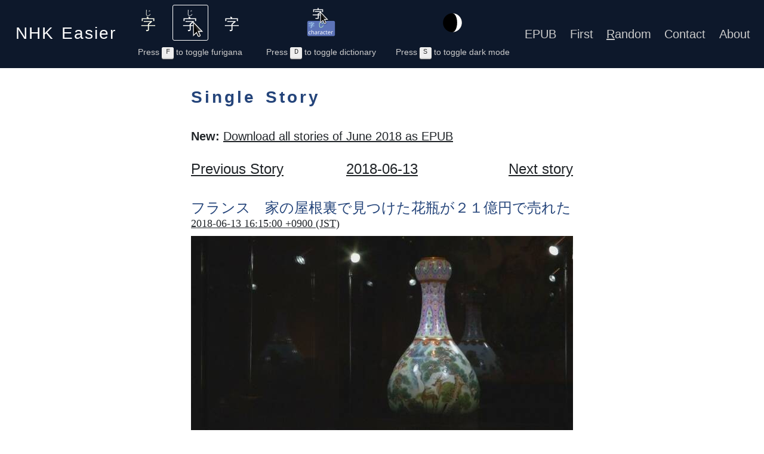

--- FILE ---
content_type: text/html; charset=utf-8
request_url: https://nhkeasier.com/story/1745/
body_size: 66631
content:
<!DOCTYPE html>
<html lang=en>
<head>
<meta charset="utf-8">
<meta name="viewport" content="width=device-width, initial-scale=1.0, user-scalable=yes">
<meta name="flattr:id" content="w150z0">
<title>フランス　家の屋根裏で見つけた花瓶が２１億円で売れた | NHK Easier</title>
<meta property="og:site_name" content="NHK Easier" />
<meta property="og:title" content="フランス　家の屋根裏で見つけた花瓶が２１億円で売れた" />
<meta property="og:type" content="article" />
<meta property="og:url" content="TODO" />
    <meta name="description" content="フランスのパリで１２日、オークションに出た高さ３０ｃｍぐらいの花瓶が約２１億円で売れました。
オークションの会社によると、花瓶はフランスに住んでいる人が家の屋根裏を掃除しているときに見つけました。花瓶は靴の箱に入っていました。家の人はそんなに値段が高い物だとは思わないで、地下鉄に乗って会社に持ってきました。
専門家が調べると、花瓶は１８世紀に中国で作られたことがわかりました。木のそばで遊んでいる鹿や鶴の絵が美しい色でかいてあります。
会社の人は「花瓶がとても美しくて、みんな本当に驚きました。有名な芸術家が作った花瓶かと思いました」と話していました。">
    <meta property="og:description" content="フランスのパリで１２日、オークションに出た高さ３０ｃｍぐらいの花瓶が約２１億円で売れました。
オークションの会社によると、花瓶はフランスに住んでいる人が家の屋根裏を掃除しているときに見つけました。花瓶は靴の箱に入っていました。家の人はそんなに値段が高い物だとは思わないで、地下鉄に乗って会社に持ってきました。
専門家が調べると、花瓶は１８世紀に中国で作られたことがわかりました。木のそばで遊んでいる鹿や鶴の絵が美しい色でかいてあります。
会社の人は「花瓶がとても美しくて、みんな本当に驚きました。有名な芸術家が作った花瓶かと思いました」と話していました。" />
    <meta property="og:image" content="jpg/k10011475931000.jpg" />
    <meta property="og:image:width" content="640" />
    <meta property="og:image:height" content="360" />
    <meta name="twitter:card" content="summary_large_image" />
<link rel="icon" href="/static/favicon.png">
<link rel="stylesheet" href="/static/bootstrap-5.3.3.min.css">
<link rel="stylesheet" href="/static/style.css?2025-12-08">
<link rel="alternate" href="/feed/" title="NHK Easier Stories" type="application/rss+xml">
<script async src="/static/bootstrap-5.3.3.min.js"></script>
</head>
<body>

<script>
// handle dark mode before rendering content or fetching resources to avoid flashing when loading page
function isDarkModeOn() {
    const mode = localStorage.getItem('darkmode');
    if (mode === 'on') {
        return true;
    } else if (mode === 'off') {
        return false;
    } else {
        return window.matchMedia?.('(prefers-color-scheme: dark)')?.matches;
    }
}
document.documentElement.setAttribute('data-bs-theme', isDarkModeOn() ? 'dark' : 'light');
</script>

<header class="navbar navbar-expand-lg navbar-dark">
    <div class="container-fluid">
        <h1 class="nvarbar-brand"><a href="/">NHK <ruby>Easier<rt>イーシア</rt></ruby></a></h1>
        <button class="navbar-toggler" type="button" data-bs-toggle="collapse" data-bs-target="#header-collapse" aria-controls="header-collapse" aria-expanded="false" aria-label="Toggle navigation">
            <span class="navbar-toggler-icon"></span>
        </button>
        <div class="collapse navbar-collapse" id="header-collapse">
            <div class="toggle" id="ruby-toggle">
                <ul>
                    <li>
                        <label>
                            <input type="radio" name="ruby-toggle" value="always">
                            <img src="/static/always.svg" alt="Always show furigana" title="Always show furigana">
                        </label>
                    </li>
                    <li>
                        <label>
                            <input type="radio" name="ruby-toggle" value="hover" checked>
                            <img src="/static/hover.svg" alt="Show furigana on hover" title="Show on hover furigana">
                        </label>
                    </li>
                    <li>
                        <label>
                            <input type="radio" name="ruby-toggle" value="never">
                            <img src="/static/never.svg" alt="Never show furigana" title="Never show furigana">
                        </label>
                    </li>
                </ul>
                <div class="toggle-helper" id="ruby-toggle-helper">
                    Press <kbd>F</kbd> to toggle furigana
                </div>
            </div>
            <div class="toggle" id="dict-toggle">
                <ul>
                    <li>
                        <label>
                            <input type="checkbox" name="dict-toggle" checked>
                            <img src="/static/dict.png" alt="Toggle the dictionary" title="Toggle the dictionary">
                        </label>
                    </li>
                </ul>
                <div class="toggle-helper" id="dict-toggle-helper">
                    Press <kbd>D</kbd> to toggle dictionary
                </div>
            </div>
            <div class="toggle" id="darkmode-toggle">
                <ul>
                    <li>
                        <label>
                            <input type="checkbox" name="darkmode-toggle" value="never">
                            <img src="/static/darkmode.svg" alt="Toggle dark mode" title="Toggle dark mode">
                        </label>
                    </li>
                </ul>
                <div class="toggle-helper" id="darkmode-toggle-helper">
                    Press <kbd>S</kbd> to toggle dark mode
                </div>
            </div>
            <nav>
                <ul>
                    <li><a href="/epub/">EPUB</a></li>
                    <li><a href="/story/1/">First</a></li>
                    <li><a href="/random/"><span style="text-decoration: underline">R</span>andom</a></li>
                    <li><a href="/contact/">Contact</a></li>
                    <li><a href="/about/">About</a></li>
                </ul>
            </nav>
        </div>
    </div>
</header>

<main>
<h2>Single Story</h2>
<p>
    <strong>New:</strong>
    <a href="/2018/06/epub">
        Download all stories of June 2018 as EPUB
    </a>
</p><nav><ul>
    <li><a href="/story/1744/">Previous Story</a></li>
    <li><a href="/2018/06/13/">2018-06-13</a></li>
    <li><a href="/story/1746/">Next story</a></li>
</ul></nav><article lang=ja>
<h3>フランス　<ruby>家<rt>いえ</rt></ruby>の<ruby>屋根裏<rt>やねうら</rt></ruby>で<ruby>見<rt>み</rt></ruby>つけた<ruby>花瓶<rt>かびん</rt></ruby>が２１<ruby>億<rt>おく</rt></ruby><ruby>円<rt>えん</rt></ruby>で<ruby>売<rt>う</rt></ruby>れた</h3>
<h4>
    <a href="/story/1745/">
        <time datetime="2018-06-13T07:15:00+00:00">
            2018-06-13 16:15:00 +0900 (JST)
        </time>
    </a>
</h4>
<img src="/media/jpg/k10011475931000.jpg" alt="Story illustration" width="640" height="360" loading="lazy">
<p>フランスのパリで１２<ruby>日<rt>にち</rt></ruby>、オークションに<ruby>出<rt>で</rt></ruby>た<ruby>高<rt>たか</rt></ruby>さ３０ｃｍぐらいの<ruby>花瓶<rt>かびん</rt></ruby>が<ruby>約<rt>やく</rt></ruby>２１<ruby>億<rt>おく</rt></ruby><ruby>円<rt>えん</rt></ruby>で<ruby>売<rt>う</rt></ruby>れました。</p>
<p>オークションの<ruby>会社<rt>かいしゃ</rt></ruby>によると、<ruby>花瓶<rt>かびん</rt></ruby>はフランスに<ruby>住<rt>す</rt></ruby>んでいる<ruby>人<rt>ひと</rt></ruby>が<ruby>家<rt>いえ</rt></ruby>の<ruby>屋根裏<rt>やねうら</rt></ruby>を<ruby>掃除<rt>そうじ</rt></ruby>しているときに<ruby>見<rt>み</rt></ruby>つけました。<ruby>花瓶<rt>かびん</rt></ruby>は<ruby>靴<rt>くつ</rt></ruby>の<ruby>箱<rt>はこ</rt></ruby>に<ruby>入<rt>はい</rt></ruby>っていました。<ruby>家<rt>いえ</rt></ruby>の<ruby>人<rt>ひと</rt></ruby>はそんなに<ruby>値段<rt>ねだん</rt></ruby>が<ruby>高<rt>たか</rt></ruby>い<ruby>物<rt>もの</rt></ruby>だとは<ruby>思<rt>おも</rt></ruby>わないで、<ruby>地下鉄<rt>ちかてつ</rt></ruby>に<ruby>乗<rt>の</rt></ruby>って<ruby>会社<rt>かいしゃ</rt></ruby>に<ruby>持<rt>も</rt></ruby>ってきました。</p>
<p><ruby>専門家<rt>せんもんか</rt></ruby>が<ruby>調<rt>しら</rt></ruby>べると、<ruby>花瓶<rt>かびん</rt></ruby>は１８<ruby>世紀<rt>せいき</rt></ruby>に<ruby>中国<rt>ちゅうごく</rt></ruby>で<ruby>作<rt>つく</rt></ruby>られたことがわかりました。<ruby>木<rt>き</rt></ruby>のそばで<ruby>遊<rt>あそ</rt></ruby>んでいる<ruby>鹿<rt>しか</rt></ruby>や<ruby>鶴<rt>つる</rt></ruby>の<ruby>絵<rt>え</rt></ruby>が<ruby>美<rt>うつく</rt></ruby>しい<ruby>色<rt>いろ</rt></ruby>でかいてあります。</p>
<p><ruby>会社<rt>かいしゃ</rt></ruby>の<ruby>人<rt>ひと</rt></ruby>は「<ruby>花瓶<rt>かびん</rt></ruby>がとても<ruby>美<rt>うつく</rt></ruby>しくて、みんな<ruby>本当<rt>ほんとう</rt></ruby>に<ruby>驚<rt>おどろ</rt></ruby>きました。<ruby>有名<rt>ゆうめい</rt></ruby>な<ruby>芸術家<rt>げいじゅつか</rt></ruby>が<ruby>作<rt>つく</rt></ruby>った<ruby>花瓶<rt>かびん</rt></ruby>かと<ruby>思<rt>おも</rt></ruby>いました」と<ruby>話<rt>はな</rt></ruby>していました。</p>
<audio src="/media/mp3/k10011475931000.mp3" controls preload="none"></audio>
<table class="links">
    <td>
        
    </td>
    <td>
    <a href="https://www3.nhk.or.jp/news/easy/k10011475931000/k10011475931000.html">Original</a>
    </td>
    <td>
        <a href="/story/1745/" class="permalink">Permalink</a>
    </td>
</table>
</article><nav><ul>
    <li><a href="/story/1744/">Previous Story</a></li>
    <li><a href="/2018/06/13/">2018-06-13</a></li>
    <li><a href="/story/1746/">Next story</a></li>
</ul></nav>
<script type="edict">
梓 [あずさ;し;アズサ] /(n) (1) (あずさ, アズサ only) (uk) (See 夜糞峰榛) Japanese cherry birch (Betula grossa)/(n) (2) (あずさ, アズサ only) (See キササゲ) yellow catalpa (Catalpa ovata)/(n) (3) (あずさ, アズサ only) (See 赤芽柏・1) Japanese mallotus (Mallotus japonicus)/(n) (4) printing block/(n) (5) (あずさ only) (abbr) (See 梓弓) catalpa bow/(n) (6) (あずさ only) (abbr) (See 梓巫女) catalpa medium/EntL1152850X/
ないで /(conj,aux) (1) (See ない) without doing .../(aux) (2) (used in sentence-final position as an indirect prohibition) don't/EntL2258690X/
歯 [し] /(n) (1) (See 歯・は・1) tooth/(n) (2) age/years/EntL2842986/
至 [し] /(pref) (See 自・2) to (a place)/until (a time)/EntL2259200/
己 [き;つちのと] /(n) 6th in rank/sixth sign of the Chinese calendar/EntL1578530X/
内(P);中;裡(sK);裏(sK);家(sK) [うち] /(n,adv) (1) inside/within/(n,adv) (2) (uk) while (e.g. one is young)/during/within (e.g. a day)/in the course of/(n,adv) (3) (uk) (as 〜のうち) among/amongst/(out) of/between/(n) (4) (uk) (also 裡, 裏; as 〜のうちに after a noun representing a state or condition) in (secret, chaos, poverty, etc.)/amidst/with (e.g. success)/(n) (5) within oneself/one's feelings/inner thoughts/(n) (6) (内 only) (uk) (ant: そと・3,よそ・2) we/our company/our organization/(n) (7) (内 only) (uk) (also 家) (See 家・うち・2) one's home/one's family/(n) (8) (内 only) my spouse/my husband/my wife/(n) (9) (内 only) (in a letter after the husband's name) signed on behalf of (husband's name) by his wife/(pn) (10) (内 only) (uk) (ksb:) (primarily used by women and children) I/me/(n) (11) (内 only) (arch) imperial palace grounds/(n) (12) (内 only) (arch) emperor/(P)/EntL1457730X/
藻 [も] /(n,adj-no) algae/waterweed/seaweed/duckweed/(P)/EntL1402240X/
５０(P);五十(P);五〇 [ごじゅう(P);いそ(ok);い(ok)] /(num) fifty/50/(P)/EntL1693050X/
話 [わ] /(ctr) counter for stories, episodes of TV series, etc./EntL2100460/
視程 [してい] /(n) visibility/EntL2659950/
値 [ち] /(suf) level/value/EntL2188520/
枝 [し] /(ctr) counter for long, thin things (i.e. swords)/EntL2080710/
似寄る [による] /(v5r,vi) to resemble/EntL1314650X/
褻 [け] /(adj-no,n) (ant: 晴れ・2) mundane/commonplace/ordinary/EntL1572450X/
価 [か] /(n-suf,ctr) {chem} (See 原子価・げんしか,イオン価・イオンか) valence/valency/EntL2827787/
科 [か] /(n,n-suf) (1) department/section/faculty/school/arm/(n,n-suf) (2) course (of study)/branch of study/specialization/(n,n-suf) (3) (taxonomical) family/(P)/EntL1192680X/
素 [そ] /(n) (1) white silk/(n) (2) {math} (See 互いに素・1) prime/(n) (3) {chem} principle/EntL1621290X/
選る(P);択る;撰る [よる(P);える(選る,撰る)] /(v5r,vt) to choose/to select/to pick out/(P)/EntL1612210X/
欠く(P);闕く(rK) [かく] /(v5k,vt) (1) to chip/to nick/to break/to crack/(v5k,vt) (2) to lack/(P)/EntL1253900X/
除 [じょ] /(n) {math} (See 割り算・わりざん) division/EntL2843095/
堵 [と] /(n) (rare) fence/wall/hedge/EntL2843466/
煮る(P);烹る(rK) [にる] /(v1,vt) (See 茹でる・ゆでる・1) to boil/to simmer/to stew/to seethe/(P)/EntL1322540X/
旨意 [しい] /(n) (rare) intent/purpose/aim/EntL2841930/
人 [ひと(P);ヒト] /(n) (1) person/someone/somebody/(n) (2) human beings/mankind/man/people/humans/(n) (3) (uk) (usu. ヒト) human (Homo sapiens)/(n) (4) (other) people/others/(n) (5) character/personality/nature/(n) (6) capable person/competent person/suitable person/right person/(n) (7) adult/grown-up/(n) (8) (used when rebuking or criticizing someone) I/me/one/(P)/EntL1580640X/
や /(prt) (1) (used for non-exhaustive lists related to a specific time and place) such things as .../and ... and/(prt) (2) (after the dictionary form of a verb) (See や否や・1) the minute (that) .../no sooner than .../as soon as/(cop) (3) (ksb:) (See だ) be/is/(int) (4) (punctuational exclamation in haiku, renga, etc.) o/oh/(int) (5) (interjection expressing surprise) huh/what/(int) (6) (male) hi/(int) (7) (arch) yes/what?/(prt) (8) (arch) (indicates a question) yes?/no?/is it?/isn't it?/(P)/EntL2028960X/
覇 [は] /(n) (1) (See 覇を唱える) supremacy (over a nation)/hegemony/domination/leadership/(n) (2) championship/victory/EntL2750580/
ラ /(n) (1) {music} la (6th note of a major scale in movable-do solfège) (ita:)/lah/(n) (2) {music} A (note in the fixed-do system)/EntL2029700X/
都雅 [とが] /(adj-na,n) graceful/sophisticated/EntL1444960X/
底 [てい] /(n) (1) {math} base (logarithmic, exponential, number system)/radix/(n) (2) {geom} base (triangle, cone, cylinder, etc.)/(n) (3) type/kind/extent/degree/EntL2238220/
付け(P);附け(rK) [つけ(P);ツケ] /(n) (1) bill/bill of sale/payment invoice/(n) (2) tab (for later payment)/credit/(n) (3) (uk) {go} contact move/direct attack to an enemy stone/(n) (4) (uk) {kabuki} sound effect produced by striking a wooden board with clappers/(n) (5) (arch) letter/(n) (6) (arch) reason/motive/pretext/(n) (7) (arch) one's fortune/one's luck/(P)/EntL1495750X/
租 [そ] /(n) (1) (See 田租) rice tax (ritsuryō system)/rice levy/tax on rice fields/(n) (2) annual tribute/annual tax/EntL2829343/
輪奈(ateji) [わな] /(n) loop (of thread, string, etc.)/EntL1570625/
猿;猨(oK) [ましら;まし(ok)] /(n) monkey (esp. the Japanese macaque, Macaca fuscata)/ape/non-human primate/EntL2743210/
華夷 [かい] /(n) China and foreign countries (from the perspective of China)/civilized land and uncivilized land/EntL2765130/
軌 [き] /(n) (1) (See 軌を一にする・きをいつにする) rut/wheel track/(n) (2) distance between two wheels/gauge/EntL2842933/
兌 [だ] /(n) dui (one of the trigrams of the I Ching: swamp, west)/EntL1564200X/
時(P);刻;秋 [とき] /(n) (1) (刻 signifies a time of day; 秋 signifies an important time) time/hour/moment/(n,adv) (2) (時 only) occasion/case/(n) (3) (時 only) chance/opportunity/season/(n) (4) (時 only) the times/the age/the day/(n) (5) (時 only) {gramm} tense/(P)/EntL1315840X/
思う(P);想う;憶う(rK);念う(rK);懐う(sK);惟う(sK);意う(sK) [おもう] /(v5u,vt) (1) (想う has connotations of heart-felt) to think/to consider/to believe/to reckon/(v5u,vt) (2) to think (of doing)/to plan (to do)/(v5u,vt) (3) to judge/to assess/to regard/(v5u,vt) (4) to imagine/to suppose/to dream/(v5u,vt) (5) to expect/to look forward to/(v5u,vt) (6) to feel/to be (in a state of mind)/to desire/to want/(v5u,vt) (7) to care (deeply) for/to yearn for/to worry about/to love/(v5u,vt) (8) to recall/to remember/(P)/EntL1589350X/
亥 [い] /(n) (1) the Boar (twelfth sign of the Chinese zodiac)/the Pig/(n) (2) (obs) (See 亥の刻) hour of the Boar (around 10pm, 9-11pm, or 10pm to 12 midnight)/(n) (3) (obs) north-northwest/(n) (4) (obs) tenth month of the lunar calendar/(P)/EntL1575920X/
海 [うみ(P);み(ok);わた(ok);わだ(ok)] /(n) sea/ocean/waters/(P)/EntL1201190X/
奇 [き] /(adj-na,n) (1) (See 奇を衒う) strange/unconventional/eccentric/novel/(n) (2) {math} (See 奇数) odd/odd number/EntL2080990X/
分かり(P);解り;判り;分り [わかり] /(n) understanding/comprehension/(P)/EntL1502940X/
歯(P);齒(oK) [は] /(n) (1) tooth/teeth/(n) (2) tooth (of a comb, saw, etc.)/cog/(n) (3) support (of a geta)/(P)/EntL1313000X/
フラン /(n) {chem} furan/EntL2848825/
戒 [かい;いんごと(ok)] /(n) (1) (かい only) {Buddh} admonition/commandment/(n) (2) sila (precept)/EntL2269690/
弟 [おとうと(P);てい] /(n) (1) (See 兄・1) younger brother/little brother/kid brother/(n) (2) (おとうと only) (See 義弟・1) brother-in-law (spouse's younger brother or younger sister's husband)/(n) (3) (てい only) (arch) pupil/apprentice/(P)/EntL1581930X/
フラン /(n) (1) {food} flan (baked tart with sweet or savoury filling in an open-topped pastry case)/(n) (2) {food} flan/crème caramel/caramel custard/EntL2848824/
司 [し] /(n) (arch) (hist) (See 律令制) office (government department beneath a bureau under the ritsuryō system)/EntL2251110/
市 [し] /(n,n-suf) city/(P)/EntL1308090X/
側(P);傍;端 [そば(側,傍)(P);そく(側);はた] /(n) (1) (uk) near/close/beside/vicinity/proximity/besides/while/(n) (2) (はた only) third person/(P)/EntL1403830X/
恣意;肆意(rK) [しい] /(n) arbitrariness/self-will/whim/EntL1566800X/
依る(rK);因る(rK);拠る(rK);由る(rK) [よる] /(v5r,vi) (1) (uk) (esp. 依る, 拠る) to be due to/to be caused by/(v5r,vi) (2) (uk) (esp. 依る) to depend on/to turn on/(v5r,vi) (3) (uk) (esp. 因る, 由る) to be based on/to come from/(v5r,vi) (4) (uk) (esp. 拠る) to be based at (a location, an organization)/to be headquartered at/(P)/EntL1168660X/
駟 [し] /(n) four-horse carriage/team of four horses/EntL2842988/
話(P);話し(io);咄(rK);噺(rK) [はなし] /(n) (1) (話, 話し only) talk/speech/chat/conversation/(n) (2) topic/subject/(n) (3) (話, 話し only) discussions/negotiation/argument/(n) (4) rumor/talk/hearsay/(n) (5) tale/story/fable/(n) (6) circumstances/particulars/(P)/EntL1600900X/
い /(prt) (fam) (See かい,ぞい,だい・1,わい) strengthens a question, assertion, etc./EntL2428180/
寄る(P);倚る(sK);凭る(sK) [よる] /(v5r,vi) (1) to approach/to draw near/to come near/to be close to/(v5r,vi) (2) to gather (in one place)/to come together/to meet/(v5r,vi) (3) to stop by (while on one's way to another place)/to drop by/to make a short visit/(v5r,vi) (4) (See 年が寄る) to grow old/to grow high (number, etc.)/(v5r,vi) (5) (in the form of しわが寄る) to grow (wrinkly)/(v5r,vi) (6) (also written as 倚る, 凭る) to lean against/to recline on/(v5r,vi) (7) {sumo} to push one's opponent while holding their belt/(v5r,vi) (8) to decide on a price and come to a deal/(v5r,vi) (9) (arch) to be swayed by (a person)/to yield to/(P)/EntL1219680X/
菜 [な] /(n) (1) greens/vegetables/(n) (2) rape (Brassica napus)/rapeseed/(P)/EntL1295830X/
其;夫 [そ] /(pn) (1) (arch) that/(pn) (2) (arch) he/she/that person/EntL2754880/
四(P);４;肆 [し(P);よん(四)(P);よ(四)] /(num) (肆 is used in legal documents) four/4/(P)/EntL1579470X/
瓶(P);壜(rK);罎(rK) [びん(P);ビン] /(n) bottle/jar/decanter/flagon/phial/vial/(P)/EntL1491120X/
入る(P);這入る(rK) [はいる] /(v5r,vi) (1) (ant: 出る・1) to enter/to come in/to go in/to get in/to arrive/(v5r,vi) (2) to join (a club, company, etc.)/to enter (a university, the army, etc.)/to enroll (in)/to go into (e.g. politics)/to get into/(v5r,vi) (3) to be contained (in)/to be included (in)/to be inside (e.g. a box)/to come under (a heading)/to belong (in a category)/(v5r,vi) (4) to (be able to) fit (in a container, building, etc.)/to be (able to be) held/to be (able to be) accommodated/(v5r,vi) (5) to be introduced/to be brought in/to be installed/(v5r,vi) (6) to be received/to be obtained/(v5r,vi) (7) to be scored (of points)/to be won (of votes)/(v5r,vi) (8) to turn on/to start functioning/to start working/(v5r,vi) (9) to enter (a month, season, etc.)/to reach (e.g. a climax)/to get to (e.g. the main topic)/to enter into (e.g. negotiations)/to start (doing)/to begin/(v5r,vi) (10) to form (of a crack, fissure, etc.)/to develop/(v5r,vi) (11) to be put in (of effort, spirit, feeling, etc.)/to be applied (e.g. of strength)/(v5r,vi) (12) to be ready (of tea, coffee, etc.)/to be made/(v5r,vi) (13) to enter the body (of alcohol)/to become drunk/(P)/EntL1465590X/
丹 [に] /(n) red earth (i.e. containing cinnabar or minium)/vermilion/EntL1416890X/
溶く(P);融く;鎔く(oK);熔く(oK) [とく] /(v5k,vt) to dissolve (paint)/to scramble (eggs)/to melt (metal, etc.)/to mix (water with flour, etc.)/(P)/EntL1546050X/
フラン /(n) franc (currency) (fre:)/(P)/EntL1111480X/
卵;殻;稃 [かい;かいご(卵)] /(n) (arch) egg/eggshell/EntL2647520/
鬨;鯨波(rK) [とき] /(n) (also written as 時) (See 鬨の声) battle cry/war cry/EntL2602070/
出でる [いでる] /(v1) (hon) (usu. お出でる or 御出でる) to go/to come/EntL2534980/
悌 [てい] /(n) (1) respect for one's elders/(n) (2) harmony among siblings/EntL2593540/
為る(rK) [する] /(vs-i) (1) (uk) to do/to carry out/to perform/(vs-i) (2) (uk) to cause to become/to make (into)/to turn (into)/(vs-i) (3) (uk) to serve as/to act as/to work as/(vs-i) (4) (uk) to wear (clothes, a facial expression, etc.)/(vs-i) (5) (uk) (as 〜にする,〜とする) to judge as being/to view as being/to think of as/to treat as/to use as/(vs-i) (6) (uk) (as 〜にする) to decide on/to choose/(vs-i,vi) (7) (uk) (as 〜がする) to be sensed (of a smell, noise, etc.)/(vs-i,vi) (8) (uk) to be (in a state, condition, etc.)/(vs-i,vi) (9) (uk) to be worth/to cost/(vs-i,vi) (10) (uk) to pass (of time)/to elapse/(vs-i,vt) (11) (uk) (as AをBにする) to place, or raise, person A to a post or status B/(vs-i,vt) (12) (uk) (as AをBにする) to transform A to B/to make A into B/to exchange A for B/(vs-i,vt) (13) (uk) (as AをBにする) to make use of A for B/to view A as B/to handle A as if it were B/(vs-i,vt) (14) (uk) (as AをBにする) to feel A about B/(suf,vs-i) (15) (uk) verbalizing suffix (applies to nouns noted in this dictionary with the part of speech "vs")/(aux-v,vs-i) (16) (uk) (See お願いします,御・1) creates a humble verb (after a noun prefixed with "o" or "go")/(aux-v,vs-i) (17) (uk) (as 〜うとする,〜ようとする) (See とする・1) to be just about to/to be just starting to/to try to/to attempt to/(P)/EntL1157170X/
蟻 [あり(P);アリ] /(n) (uk) ant/(P)/EntL1225940X/
邸 [てい] /(n-suf,n) (hon) (usu. after a family name) residence/mansion/EntL2723660/
矩 [く] /(n) {astron} quadrature/EntL2243580X/
破 [は] /(n) (See 序破急) middle section of a song (in gagaku or noh)/EntL2525520/
社 [やしろ] /(n) (Shinto) shrine/EntL1322660X/
亜;亞(sK) [あ;ア] /(pref) (1) sub-/second-rate/inferior/(pref) (2) {chem} -ous (indicating a low oxidation state)/-ite/(n) (3) (abbr) (See 亜細亜・アジア) Asia/(n) (4) (abbr) (See 亜爾然丁・アルゼンチン) Argentina/(n) (5) (abbr) (See 亜剌比亜・アラビア) Arabia/(n) (6) (abbr) (obs) (used in Meiji era, now replaced by 米) (See 亜米利加・アメリカ・1,米・べい) America/American person/EntL2220160X/
言 [げん(P);こと] /(n) word/remark/statement/(P)/EntL1956230X/
巵;卮 [し] /(n) zhi (large bowl-shaped ancient Chinese cup with two handles)/EntL2257670/
着く [つく] /(v5k,vi) (1) to arrive at/to reach/(v5k,vi) (2) (See 席に着く) to sit on/to sit at (e.g. the table)/(P)/EntL1422970X/
てく;でく /(v5k-s,aux-v) (col) (from ..て or で plus 行く) to continue/EntL2831063/
は /(prt) (1) (pronounced わ in modern Japanese) indicates sentence topic/(prt) (2) indicates contrast with another option (stated or unstated)/(prt) (3) adds emphasis/(P)/EntL2028920/
騎 [き] /(ctr) counter for horsemen/EntL2516940/
って(P);て(P) /(prt) (1) (casual quoting particle) (See と・4) you said/he said/she said/they said/(prt) (2) (after a verb in the past tense) (See たって・1) even if/(prt) (3) (as in かって; indicates a satirical or rhetorical question) do you seriously think that/(prt) (4) (indicates certainty, insistence, emphasis, etc.) I already told you/you should know by now that/of course/(prt) (5) (abbr. of という) the said .../said .../(prt) (6) (abbr. of と言っている) says that .../(prt) (7) (abbr. of と聞いている) I hear that .../(prt) (8) (abbr. of とは, というのは) as for the term .../(prt) (9) (equiv. of は topic marker) as for .../(P)/EntL2086960/
屋 [おく] /(n) (1) (See 屋・や・4) house/building/(n) (2) (See 屋根・やね,屋・や・5) roof/EntL2842899/
見る(P);観る(P);視る;覧る(sK) [みる] /(v1,vt) (1) to see/to look/to watch/to view/to observe/(v1,vt) (2) to examine/to look over/to assess/to check/to judge/(v1,vt) (3) (See 看る) to look after/to attend to/to take care of/to keep an eye on/(v1,vt) (4) to experience/to meet with (misfortune, success, etc.)/(aux-v,v1) (5) (uk) (after the -te form of a verb) to try .../to have a go at .../to give ... a try/(aux-v,v1) (6) (uk) (as 〜てみると, 〜てみたら, 〜てみれば, etc.) to see (that) .../to find (that) .../(P)/EntL1259290X/
其;汝 [し] /(pn) (1) (arch) that/(pn) (2) (arch) you/(pn) (3) (arch) oneself/themself/EntL2174430/
厘(P);釐(oK) [りん(厘)(P);り(ok)] /(num) (1) one-hundredth/0.3 mm (one-hundredth of a sun)/0.1 percent (one-hundredth of a wari)/0.0375 grams (one-hundredth of a monme)/(n) (2) (hist) rin (monetary unit; 0.001 yen)/(P)/EntL1555420X/
似る [にる] /(v1,vi) to resemble/to look like/to be like/to be alike/to be similar/to take after/(P)/EntL1314600X/
其の(rK) [その(P);そん] /(adj-pn) (1) (uk) (something or someone distant from the speaker, close to the listener; actions of the listener, or ideas expressed or understood by the listener) (See この・1,あの,どの) that/the/(adj-pn) (2) (uk) (preceding a number) part (as in "part two")/(int) (3) (その only) um .../er .../uh .../(P)/EntL1006830X/
持ってくる(P);持って来る;もって来る(sK) [もってくる] /(exp,vk) to bring (something)/to take along/to fetch/to get/(P)/EntL1315710X/
ます /(aux-v) (1) (pol) (attaches to the -masu stem of a verb) expresses politeness towards the listener (or reader)/(aux-v) (2) (arch) (hum) expresses respect towards those affected by the action/EntL2210290/
荷 [に] /(n) (1) load/baggage/cargo/freight/goods/(n) (2) burden/responsibility/(P)/EntL1195250X/
撚る;縒る [よる] /(v5r,vt) to twist (yarn)/to lay (rope)/EntL2019410X/
ん;む(ok) /(aux-v) (1) (arch) (after a -nai stem) probably/(aux-v) (2) (arch) will/intend to/(aux-v) (3) (arch) would like to have done (for me)/EntL2843960/
戸(P);門 [と] /(n) (1) (戸 only) (See 扉・1) door (esp. Japanese-style)/(n) (2) shutter/window shutter/(n) (3) (arch) entrance (to a home)/(n) (4) (arch) narrows/(P)/EntL1266970X/
徒 [と] /(n) party/set/gang/company/person/EntL1444420X/
汝 [なむち;なれ;まし] /(pn) (arch) you/EntL2174460/
ので(P);んで /(prt) that being the case/because of .../the reason is .../given that .../(P)/EntL1009970X/
觜 [し] /(n) {astron} (See 二十八宿,白虎・びゃっこ・2) Chinese "Turtle Beak" constellation (one of the 28 mansions)/EntL2247830/
居 [い] /(n-suf,n-pref,n) (1) (usu. used in compound words) (See 居る・いる・1) being (somewhere)/(n-suf,n-pref,n) (2) sitting/EntL2258170X/
誣いる [しいる] /(v1,vt) to slander/to accuse falsely/EntL1572740X/
田 [た] /(n) rice field/(P)/EntL1442730X/
ラン /(n) run/(P)/EntL1139940X/
櫛 [くし(P);クシ] /(n) comb/(P)/EntL1246490X/
事(P);縡(oK) [こと] /(n) (1) (uk) thing/matter/(n) (2) (uk) incident/occurrence/event/something serious/trouble/crisis/(n) (3) (uk) circumstances/situation/state of affairs/(n) (4) (uk) work/business/affair/(n) (5) (uk) after an inflectable word, creates a noun phrase indicating something the speaker does not feel close to/(n-suf) (6) (uk) (See 事・ごと・1) nominalizing suffix/(n-suf) (7) (uk) (See 事・ごと・2) pretending to .../playing make-believe .../(n) (8) (uk) (as AことB (A = alias, B = real name)) alias/also known as/otherwise known as/or/(n) (9) (uk) (as 〜ことはない) necessity/need/(n) (10) (uk) (as 〜ことだ) you should .../I advise that you .../it's important to .../(P)/EntL1313580X/
几 [おしまずき;き] /(n) (1) (arch) (See 脇息) armrest/(n) (2) desk/table/EntL1564340X/
四位 [しい] /(n) fourth court rank/EntL2822680/
記 [き] /(n,n-suf) (1) (also written 紀) account/history/chronicle/annals/record/(exp) (2) (begins a list or details, as in 記....以上) (See 以上・5) notice/note/as follows/(n) (3) (abbr) (See 古事記) Kojiki (earliest historical record of Japan, compiled in 712 CE)/Records of Ancient Matters/EntL1223130X/
示威 [じい;しい] /(n,vs,vt) demonstration/show of force/EntL1634930X/
候 [そろ;そう;さう;す] /(aux) (1) (arch) (pol) (auxiliary used in place of ある after で or に when forming a copula) to be/(aux) (2) (arch) (pol) (auxiliary used in place of ます) (See 候ふ・2) to do/EntL1272690/
要る [いる] /(v5r,vi) (uk) to be needed/to be necessary/to be required/to be wanted/to need/to want/(P)/EntL1546640X/
神;霊 [み] /(n) (arch) soul/spirit/divine spirit/EntL2736430/
剔 [てき] /(n) cutting/EntL1564540X/
子 [し] /(n) (1) child (esp. a boy)/(n) (2) (See 子爵) viscount/(n) (3) (hon) founder of a school of thought (esp. Confucius)/master/(n) (4) (See 諸子百家) masters and philosophers (categorization of Chinese classical literature)/(pn) (5) (arch) (of one's equals) you/(n-suf) (6) -er (i.e. man who spends all his time doing...)/EntL2216440/
木 [もく] /(n) (1) (abbr) (See 木曜) Thursday/(n) (2) (See 五行・1) wood (first of the five elements)/EntL2248570/
三(P);３;参;參(oK);弎(oK) [さん(P);み(P)] /(num) (参 is used in legal documents) three/3/(P)/EntL1579350X/
胃 [い] /(n) (1) stomach/(n) (2) {astron} (See 胃宿,白虎・びゃっこ・2) Chinese "stomach" constellation (one of the 28 mansions)/(P)/EntL1158500X/
夜 [や] /(ctr) (after numbers in the ichi, ni, san counting system) counter for nights/EntL2827999/
持 [じ] /(n) draw (in go, poetry contest, etc.)/tie/EntL2842989/
寡 [か] /(n) (1) (ant: 衆・しゅう・1) minority/small numbers/(n) (2) unmarried person/widow/widower/EntL2815560/
祚 [そ] /(n) (arch) (See 皇位) rank of the emperor/imperial throne/EntL2843368/
没る [いる] /(v5r,vi) (poet) (See 入る・2) to set (of the sun)/EntL2209310/
買う [かう] /(v5u,vt) (1) to buy/to purchase/(v5u,vt) (2) to value (highly)/to think highly of/to have a high opinion of/to appreciate/to recognize/(v5u,vt) (3) to incur (someone's anger, displeasure, etc.)/to elicit (e.g. sneers)/to invite (e.g. scorn)/to evoke/to arouse/to win (someone's favour)/(v5u,vt) (4) to accept/to take on/to take up/(v5u,vt) (5) to pay for (a prostitute, geisha, etc.)/(P)/EntL1473740X/
羊蹄 [ぎしぎし;ようてい;しのね(ok);し(ok);ギシギシ] /(n) (uk) Japanese dock (Rumex japonicus)/EntL2188750/
砥 [と] /(n) (See 砥石・といし) whetstone/grindstone/EntL2832539/
会 [え] /(n) (arch) gathering (esp. Buddhist, festive, etc.)/EntL1198160X/
詞 [し] /(n) (1) words/writing/lyrics/(n) (2) (See 填詞) ci (form of Chinese poetry)/(n) (3) (See 辞・3) independent word/EntL2266770/
荒ぶ;進ぶ;遊ぶ [すさぶ] /(v5b,vi) (1) (See 荒む・1) to grow wild/to run to waste/to become degenerate/(v5b,vi) (2) to become rough (of art, craft, etc.)/to lose refinement/to deteriorate (of skill)/(v5b,aux-v,vi) (3) (usu. after -masu stem) to intensify (of wind, rain, etc.)/to become more severe/(v5b,vi) (4) (遊ぶ only) (arch) to do as one pleases/to amuse oneself/to play around/EntL2476100/
わ /(prt) (1) (fem) (at sentence end) indicates emotion or admiration/(prt) (2) (ksb:) (at sentence end) indicates emphasis/(pn) (3) (tsug:) I/me/(int) (4) wah!/(int) (5) boo!/(P)/EntL2029100X/
古都 [こと] /(n) ancient city/former capital/(P)/EntL1265960X/
堰(P);井堰 [せき(堰)(P);いせき;い(堰)(ok)] /(n) dam/weir/barrier/sluice/(P)/EntL1955830X/
憑く [つく] /(v5k,vi) (as ～に憑く) (See 付く・つく・8) to possess/to haunt/EntL1566940X/
オーク /(n) oak/(P)/EntL1031570X/
っす;す /(aux) (abbr) (semi-polite copula) (See です) be/is/EntL2269410X/
戸 [こ] /(ctr) counter for houses, households, apartments, etc./EntL1659920X/
等 [ら] /(suf) (1) (uk) pluralizing suffix/(suf) (2) (uk) (See あちら,いくら・1) or so/rough indicator of direction, location, amount, etc./(suf) (3) (uk) (after the stem of an adjective) (See 清ら) nominalizing suffix/(P)/EntL2067770X/
駆る(P);駈る [かる] /(v5r,vt) (1) to spur on/to urge forward/to impel/(v5r,vt) (2) to drive at high speed (e.g. a car)/(P)/EntL1244840X/
住む [すむ] /(v5m,vi) (See 棲む) to live (of humans)/to reside/to inhabit/to dwell/to abide/(P)/EntL1334040X/
鉄(P);鐵(oK) [てつ] /(n) (1) iron (Fe)/(n) (2) (See 鋼・1) steel/(adj-no,n) (3) iron (will, discipline, lady, etc.)/(n,n-suf,n-pref) (4) (abbr) (See 鉄道) railway/(n-suf) (5) (col) railway enthusiast/(P)/EntL1437780X/
気(P);氣(oK) [き] /(n) (1) (See 気が大きい) spirit/mind/heart/(n) (2) (See 気が短い) nature/disposition/(n) (3) (oft. after a verb) (See やる気,気がない・1) intention/mind/will/motivation/(n) (4) (See 気が変わる,気が重い) mood/feelings/(n) (5) (See 気を失う) consciousness/(n) (6) (See 気をつかう) care/attention/consideration/worry/(n) (7) (See 気を引く・1) interest/(n) (8) (the) air/atmosphere/(n) (9) ambience/atmosphere (of)/air (of)/mood/(n) (10) fragrance/aroma/flavour/taste/(n) (11) qi (in traditional Chinese philosophy and medicine)/chi/ki/(P)/EntL1221520X/
驚く(P);愕く(rK);駭く(rK) [おどろく] /(v5k,vi) (1) to be surprised/to be taken aback/to be amazed/to be astonished/to be shocked/(v5k,vi) (2) to be frightened/to be startled/to be alarmed/(P)/EntL1238680X/
衣 [きぬ;い] /(n) clothing/garment/dress/EntL2266110X/
調べる [しらべる] /(v1,vt) to examine/to look up/to investigate/to check up/to sense/to study/to inquire/to search/(P)/EntL1429060X/
下 [か] /(suf) under (influence, control, conditions, etc. of)/during (war, occupation, etc.)/EntL2159100X/
土 [ト;と] /(n) (abbr) (uk) (See 土耳古・トルコ・1) Turkey/EntL2842571/
亡い [ない] /(adj-i) (See 無い・1) dead/EntL1518450X/
壺;壷 [こ] /(n) hu (ancient Chinese vessel shaped like a vase, usually used to store alcohol)/EntL2215030/
根 [こん] /(n) (1) stick-to-itiveness/perseverance/persistence/(n) (2) (See 基・き・1) radical (esp. one that tends to ionize easily)/(n) (3) {math} root/(n) (4) {Buddh} indriya (faculty of the body having a specific function, i.e. the sensory organs)/EntL2182870/
生 [き] /(n,pref) pure/undiluted/raw/crude/EntL1378440X/
素 [す] /(n) (1) one's nature/one's feelings/oneself/(adj-no) (2) plain/unadorned/undecorated/unadulterated/au naturel/(pref) (3) (derog) (before a noun) mere/poor/(pref) (4) (before an adjective) exceedingly/(P)/EntL2069220X/
冶 [や] /(n) melting/EntL1536300X/
吐く [つく] /(v5k,vt) (1) (uk) to breathe out/to breathe/(v5k,vt) (2) (uk) to tell (a lie)/to use (foul language)/(v5k,vt) (3) (uk) (See 吐く・はく・1) to vomit/to throw up/to spit up/(P)/EntL1444150X/
在す;坐す [います;ます] /(v4s,vi) (1) (hon) (arch) to be/(v4s,vi) (2) (hon) (arch) to go/to come/EntL2785190/
鹿;鹿肉 [かのしし] /(n) (1) (poet) (See 鹿肉・しかにく) venison/(n) (2) (arch) (See 鹿・しか) deer/EntL2203220/
湫 [くで;くて(ok)] /(n) wetland/marsh/EntL2834632/
紫衣 [しえ;しい] /(n) purple vestment (traditionally awarded by the imperial household)/high-ranking priest's purple robe/EntL2822760/
来る(P);來る(sK) [くる(P);クる(sk)] /(vk,vi) (1) to come (spatially or temporally)/to approach/to arrive/(vk,vi,aux-v) (2) (uk) (after the -te form of a verb) (See 行ってくる・2) to come back/to do ... and come back/(vk,vi,aux-v) (3) (uk) (after the -te form of a verb) to come to be/to become/to get/to grow/to continue/(vk,vi) (4) to come from/to be caused by/to derive from/(vk,vi) (5) (See と来たら) to come to (e.g. "when it comes to spinach ...")/(P)/EntL1547720X/
流 [る] /(n) (hist) (See 五刑・2) exile (second most severe of the five ritsuryō punishments)/EntL2249020/
易 [い] /(n) easiness/EntL2672340/
五(P);５;伍 [ご(P);いつ;い] /(num) (伍 is used in legal documents) five/5/(P)/EntL1268060X/
諡;謚 [し] /(n) (See 諡・おくりな,諡号・しごう) posthumous name/posthumous title/EntL2843029/
箇(rK);個(rK) [つ] /(ctr) (1) (uk) (suffixed to Japanese numerals 1-9 (ひと, ふた, etc.)) general-purpose counter/(ctr) (2) (uk) ... years old/EntL2220330/
下 [した] /(n) (1) below/down/under/younger (e.g. daughter)/(n) (2) bottom/(n) (3) beneath/underneath/(n) (4) (as 下から, 下より, etc.) just after/right after/(n,adj-no) (5) inferiority/one's inferior (i.e. one's junior)/(n) (6) (See 下取り) trade-in/(n-pref) (7) (See 下準備) preliminary/preparatory/(P)/EntL1184140X/
こと /(prt) (1) (particle always used at sentence-end) particle indicating a command/(prt) (2) (fem) (often as ことね) particle indicating mild enthusiasm/(prt) (3) particle indicating a gentle interrogative/(prt) (4) (at sentence end as ことよ) particle used to soften a judgment or conclusion/EntL2524270/
ン;うん;ん /(n-pref) (in place of a digit of a number, e.g. ン十万円 or 50ン歳) some/EntL2759530/
威 [い] /(n) power/authority/might/influence/dignity/majesty/EntL2583080/
名 [めい] /(ctr) (1) (hon) counter for people (usu. seating, reservations and such)/(n) (2) first name/(pref) (3) (See 名探偵) famous/great/(suf) (4) (See コード名,学校名) name/(n) (5) (abbr) (part of speech tag used in dictionaries) (See 名詞) noun/EntL2153790/
罠(P);羂(rK) [わな] /(n) (1) trap (for catching animals)/snare/(n) (2) trap/trick/ruse/(P)/EntL1570620X/
私意 [しい] /(n) (1) personal opinion/(n) (2) selfishness/EntL1768130X/
愚 [ぐ] /(n,adj-na) (1) foolishness/silliness/stupidity/folly/(pn) (2) (arch) (hum) I/me/(P)/EntL1615350X/
揆 [き] /(n) (rare) way/method/EntL1980720X/
外 [そと(P);と(ok)] /(n) (1) outside/exterior/(n) (2) the open (air)/(n) (3) (ant: うち・6) other place/somewhere else/outside one's group (family, company, etc.)/(P)/EntL1203250X/
中国(P);中國(sK) [ちゅうごく(P);ちゅうこく(sk)] /(n) (1) (See 中華人民共和国) China/(n) (2) (See 中国地方) Chūgoku region (western part of Honshu comprising the prefectures of Okayama, Hiroshima, Yamaguchi, Tottori and Shimane)/(n) (3) central part of a country/main region/(n) (4) (hist) (also read ちゅうこく) province of the second lowest rank (ritsuryō system)/(P)/EntL1424270X/
靴(P);沓(rK);履(rK);鞋(rK) [くつ] /(n) shoe/shoes/boots/footwear/footgear/(P)/EntL1246700X/
巳 [み(P);し] /(n) (1) the Snake (sixth sign of the Chinese zodiac)/the Serpent/(n) (2) (obs) (See 巳の刻) hour of the Snake (around 10am, 9-11am, or 10am-12 noon)/(n) (3) (obs) south-southeast/(n) (4) (obs) fourth month of the lunar calendar/(P)/EntL1528180X/
波 [は] /(ctr) counter for waves (of a repeated occurrence)/EntL2844141/
本当(P);本當(sK) [ほんとう(P);ほんと;ホントー(sk);ホント(sk);ホントウ(sk)] /(n,adj-no,adj-na) (1) truth/reality/actuality/fact/(adj-no,adj-na) (2) proper/right/correct/official/(adj-no,adj-na) (3) genuine/authentic/real/natural/veritable/(P)/EntL1523060X/
飼う [かう] /(v5u,vt) to keep (a pet or other animal)/to have/to own/to raise/to rear/to feed/(P)/EntL1312970X/
裳 [も] /(n) (hist) traditional skirt/EntL1912240X/
貝(P);介(rK) [かい] /(n) (1) shellfish/(n) (2) (See 貝殻) seashell/shell/(P)/EntL1203100X/
下 [しも] /(n) (1) (ant: 上・かみ・1) lower reaches (of a river)/(n) (2) bottom/lower part/(n) (3) lower half (of the body, esp. the privates)/feces (faeces)/urine/menses/(n) (4) end/far from the imperial palace (i.e. far from Kyoto, esp. of western Japan)/(adj-no) (5) dirty (e.g. dirty jokes, etc.)/EntL2080210X/
本当に(P);本當に(sK) [ほんとうに(P);ほんとに;ホントに(sk);ホントーに(sk);ホントウに(sk)] /(adv) really/truly/(P)/EntL1611580X/
使丁 [してい] /(n) servant/janitor/messenger/EntL1306050X/
異 [い] /(n,adj-na) (1) difference (of opinion)/(adj-na) (2) strange/odd/unusual/(pref) (3) different/EntL2056700X/
紙 [し] /(suf) (1) (abbr) (See 新聞紙・2) newspaper/(suf) (2) paper/(ctr) (3) counter for newspapers/EntL2787310/
今 [いま] /(n,adj-no,adv) (1) now/the present time/just now/soon/immediately/(adv) (2) another/more/(P)/EntL1288850X/
有 [う] /(n) {Buddh} bhava (becoming, existence)/EntL2255160/
粗;麁(oK);麤(oK) [そ] /(adj-na,n) coarse/rough/crude/raw/unrefined/EntL2844798/
おお;おう;おー;オー /(int) (1) (also written as 応) oh!/good heavens!/(int) (2) ugh!/oh no!/(int) (3) ah!/the penny drops!/(int) (4) yes!/okay!/EntL2711110/
加 [か] /(n) (1) addition/(n) (2) (abbr) (See 加奈陀・カナダ) Canada/(P)/EntL1189940X/
貞 [てい] /(n) (1) firm adherence to one's principles/(n) (2) chastity (of a woman)/EntL2185940/
粉 [こな(P);こ] /(n) (1) flour/meal/powder/dust/(n) (2) (こな only) (sl) heroin/(P)/EntL1504770X/
指定 [してい] /(n,vs,vt) designation/specification/assignment/appointment/pointing at/(P)/EntL1309910X/
試 [し] /(n) testing/experiment/test/examination/exam/trial/EntL2842984/
花(P);華 [はな] /(n) (1) flower/blossom/bloom/petal/(n) (2) cherry blossom/(n) (3) beauty/(n) (4) blooming (esp. of cherry blossoms)/(n) (5) (See 生け花・1) ikebana/(n) (6) (abbr) {hanaf} (See 花札) hanafuda/(n) (7) (usu. as 〜が花) (See 言わぬが花) (the) best/(adj-no) (8) glorious/lovely/(P)/EntL1194500X/
てる;でる /(v1,aux-v) (col) (from ..て or で plus いる; indicates continuing action or state) to be ...-ing/to have been ...-ing/EntL2831062/
値(P);価;價(sK) [あたい] /(n) (1) (form) (esp. 価) price/cost/(n) (2) (form) (esp. 値) value/worth/merit/(n) (3) {math;comp} (esp. 値) value/(P)/EntL1581630X/
疽 [そ] /(n) (See 癰) type of carbuncle/EntL2565600/
パ /(n) pas (ballet step) (fre:)/EntL2619510/
こ;っこ /(suf) (1) (abbr) doing/in such a state/(suf) (2) doing together/doing to each other/contest/match/(suf) (3) (fam) familiarizing suffix (sometimes meaning "small")/EntL2577750/
私邸 [してい] /(n) (See 官邸) private residence/(P)/EntL1311320X/
いで;いでや /(int) (arch) oh no/well/er/EntL2782510/
き /(aux-v) (arch) (equiv. of modern 〜た) (See た・1) did/(have) done/EntL2861005/
秭 [し] /(num) (rare) 10^24/septillion/EntL2542020/
花瓶;華瓶 [けびょう] /(n) {Buddh} vase used to hold flower offerings (often made of gilded copper)/EntL2597850/
麻紙 [まし] /(n) hemp paper/EntL2849580/
専 [せん] /(n-suf) (1) (sl) exclusively doing .../person who exclusively does .../fetish for .../someone with a fetish for .../(n) (2) (obs) first/most important thing/number one priority/EntL2741200/
四夷 [しい] /(n) (derog) (See 東夷・あずまえびす・2,西戎・せいじゅう) Four Barbarians/derogative name for various ancient non-Chinese peoples bordering ancient China/EntL2028620X/
土 [に] /(n) (arch) soil (esp. reddish soil)/EntL2423330/
鶴 [つる(P);ツル] /(n) crane (any bird of the family Gruidae, esp. the red-crowned crane, Grus japonensis)/(P)/EntL1434130X/
はあ;はー;は;はぁ;はあっ;はーッ;ハーッ /(int) (1) yes/indeed/well/(int) (2) ha!/(int) (3) what?/huh?/(int) (4) sigh/EntL2069620X/
火 [か] /(n) (1) (abbr) (See 火曜) Tuesday/(n) (2) (See 五行・1) fire (second of the five elements)/EntL2248560X/
約 [やく] /(adv) (1) approximately/about/(n) (2) promise/appointment/engagement/(n) (3) shortening/reduction/simplification/(n) (4) {ling} (See 約音) contraction (in phonetics)/(P)/EntL1538100X/
人 [じん] /(suf) (1) (indicates nationality, race, origin, etc.) -ian (e.g. Italian)/-ite (e.g. Tokyoite)/(suf) (2) (indicates expertise (in a certain field)) -er (e.g. performer, etc.)/person working with .../(suf) (3) (usu. in compound words) man/person/people/(P)/EntL1366410X/
胆 [い] /(n) gallbladder/liver/EntL2859215/
下意 [かい] /(n) the feelings of the people/EntL1184500X/
乃(sK);之(sK) [の] /(prt) (1) (uk) (orig. written 乃 or 之) indicates possessive/(prt) (2) (uk) nominalizes verbs and adjectives/(prt) (3) (uk) (See が・1) substitutes for "ga" in subordinate phrases/(prt) (4) (uk) (at sentence-end; falling tone) indicates a confident conclusion/(prt) (5) (uk) (fem) (at sentence-end) indicates emotional emphasis/(prt) (6) (uk) (at sentence-end; rising tone) indicates question/(P)/EntL1469800X/
斎 [とき] /(n) meals exchanged by parishioners and priests/EntL1295350X/
委 [い] /(n-suf) (abbr) (See 委員会) committee/commission/board/panel/EntL2860529/
ＬＡＮ [ラン] /(n) {comp} local area network/LAN/EntL2195130X/
屋;家 [や] /(suf) (1) (usu. 屋) (See パン屋) shop/store/restaurant/(suf) (2) (usu. 屋, can be derog.) (See 殺し屋) someone who sells (something) or works as (something)/(suf) (3) (usu. 屋) (See 照れ屋) someone with a (certain) personality trait/(n) (4) (usu. 家) house/(n) (5) roof/EntL2082160X/
忌 [き] /(n) (1) mourning/mourning period/(n-suf) (2) anniversary of one's death/EntL2415290X/
箕 [き] /(n) {astron} (See 箕宿,蒼竜・そうりょう・3,二十八宿・にじゅうはっしゅく) Chinese "winnowing basket" constellation (one of the 28 mansions)/EntL2177970/
仏蘭西(ateji)(rK);佛蘭西(ateji)(rK) [フランス] /(n) (uk) France/(P)/EntL1652680X/
余;餘(oK) [よ] /(adj-no,n) (1) other/another/remaining/leftover/(n-suf,n) (2) over/more than/(pn) (3) (余 only) (form) (See 予・よ) I/me/EntL1543840X/
物 [ぶつ;ブツ] /(n,n-suf) (1) stock/products/(n) (2) (uk) (sl) goods (esp. stolen)/loot/spoils/stuff/EntL2095920/
乗 [じょう] /(suf) (1) (nth) power/(ctr) (2) counter for vehicles/(n) (3) multiplication/(n) (4) {Buddh} Buddha's teachings/EntL2080750/
美しい(P);愛しい(rK) [うつくしい] /(adj-i) beautiful/pretty/lovely/sweet/pure (heart, friendship, etc.)/(P)/EntL1486360X/
とて /(prt) (1) (form) even/(prt) (2) (form) even if .../even though .../(prt) (3) (form) (oft. as こととて) because .../as .../on the grounds that .../(prt) (4) (form) with the purpose of .../in order to .../with a view to .../EntL2209180X/
術 [すべ] /(n) (uk) way/method/means/EntL1340790X/
本 [ほん] /(n) (1) book/volume/script/(pref) (2) this/present/current/... in question/... at issue/(pref) (3) main/head/principal/(pref) (4) real/genuine/regular/proper/(ctr) (5) counter for long, cylindrical things/counter for films, TV shows, etc./counter for goals, home runs, etc./counter for telephone calls/(P)/EntL1522150X/
門 [もん(P);かど] /(n,n-suf) (1) gate/(n,n-suf) (2) (もん only) branch of learning based on the teachings of a single master/(n,n-suf) (3) (もん only) {biol} division/phylum/(ctr) (4) (もん only) counter for cannons/(P)/EntL1584800X/
よる /(aux-v,v5r) (derog) (ksb:) (after the -masu stem of a verb; indicates contempt or disdain) to have the nerve to/to be bastard enough to/EntL2818630/
くらい(P);ぐらい(P) /(suf,prt) (1) (also written as 位) approximately/about/around/or so/(suf,prt) (2) to (about) the extent that/(almost) enough that/so ... that .../at least/(suf,prt) (3) as ... as .../like/(P)/EntL1154340X/
説く [とく] /(v5k,vt) (1) to explain/to preach/to advocate/(v5k,vt) (2) to persuade/to prevail upon/to reason with/to urge (someone to do)/(P)/EntL1386420X/
羽 [わ(P);ば;ぱ] /(ctr) counter for birds or rabbits/(P)/EntL1607310X/
丁 [てい;ひのと] /(n) (1) (てい only) (See 甲乙丙丁) fourth rank/fourth class/fourth party (in a contract, etc.)/(n) (2) (esp. ひのと) fourth sign of the Chinese calendar/(n) (3) (てい only) (abbr) (rare) (See 丁抹・デンマーク) Denmark/EntL1581740X/
似 [に] /(suf) looking like (someone)/taking after (either of one's parents)/EntL1314550X/
調べ [しらべ] /(n,n-suf) (1) investigation/inspection/examination/(n,n-suf) (2) tune/note/melody/(P)/EntL1429050X/
汝 [い;しゃ] /(pn) (arch) (vulg) you/EntL2174410/
離 [り] /(n) li (one of the trigrams of the I Ching: fire, south)/EntL2232330/
摩する [まする] /(vs-s,vt) (1) to rub/to scrub/to scrape/(vs-s,vt) (2) to draw near/to press/EntL1982610X/
視聴 [しちょう(P);してい(ok)] /(n,vs,vt) (1) looking and listening/(television) viewing/watching/(n) (2) (public) attention/interest/(n) (3) {physics} (signal) reception/(P)/EntL1312070X/
術 [じゅつ] /(n,n-suf) (1) art/technique/skill/(n) (2) means/way/(n) (3) stratagem/artifice/trick/trap/(n) (4) magic/sorcery/(P)/EntL1340780X/
癩 [らい;かったい;かたい] /(n) (uk) (sens) Hansen's disease/leprosy/leper/EntL2094480/
図画 [ずが;とが] /(n) drawing/painting/picture/EntL1370350X/
着る(P);著る(rK) [きる] /(v1,vt) (1) to wear (from the shoulders down)/to put on/(v1,vt) (2) (as 汚名を〜, 罪を〜, etc.) to take (the blame, responsibility)/to bear/(P)/EntL1423000X/
身 [み] /(n) (1) one's body/one's person/(n) (2) oneself/one's appearance/(n) (3) one's place (in society, etc.)/one's position/(n) (4) main part/meat (as opposed to bone, skin, etc.)/wood (as opposed to bark)/blade (as opposed to its handle)/container (as opposed to its lid)/(P)/EntL1365520X/
オークション /(n) auction/(P)/EntL1031580X/
借り間 [かりま] /(n) rented room/EntL1323640X/
蕎麦 [そば(gikun)(P);そばむぎ;そまむぎ] /(n) (1) (uk) buckwheat (Fagopyrum esculentum)/(n) (2) (そば only) (uk) (abbr) {food} (See 蕎麦切り) soba/Japanese buckwheat noodles/(n) (3) (そば only) (uk) {food} Chinese-style wheat noodles/(P)/EntL1238460X/
花瓶(P);花びん(sK) [かびん(P);はながめ;かへい] /(n) (flower) vase/(P)/EntL1194870X/
孫 [そん] /(n) (1) (rare) descendant (usu. of a certain generation)/(n) (2) (arch) lineage/pedigree/(n) (3) (arch) grandchild/EntL2843407/
丸(P);円 [まる(P);マル] /(n) (1) (See ○・まる・1) circle/(n,n-pref) (2) entirety/whole/full/complete/(n) (3) (sl) money/dough/moola/(n) (4) (esp. 丸) enclosure inside a castle's walls/(n) (5) (ksb:) (See スッポン・1) soft-shelled turtle/(suf) (6) (esp. 丸) (See 麻呂・3) suffix for ship names/suffix for names of people (esp. infants)/suffix for names of swords, armour, musical instruments, etc./suffix for names of dogs, horses, etc./(P)/EntL1216250X/
為 [す] /(vs-c) (uk) (literary form of する) (See する・1) to do/EntL2219050X/
鬆 [す] /(n) (1) (uk) cavity (in old root vegetables, tofu, metal casting, etc.)/pore/hollow/bubble/blowhole/(adj-no) (2) (uk) porous/pithy/spongy/EntL2425350/
射る [いる] /(v1,vt) to shoot (arrow, bolt, dart)/(P)/EntL1322180X/
甲斐 [かい] /(n) (hist) Kai (former province located in present-day Yamanashi Prefecture)/EntL2862979/
中 [なか] /(n) (1) inside/interior/(n,adv) (2) among/within/(n) (3) middle/center/centre/(n,adv) (4) during/while/middle/midst/amid/(n) (5) interval/gap/(n) (6) mean/average/(adj-no,n) (7) second (of three, e.g. sons, volumes)/middle/(n,adj-no) (8) medium grade/medium quality/(n) (9) (arch) red-light district/(P)/EntL1423310X/
が(P);ヶ(sk);ケ(sk) /(prt) (1) indicates the subject of a sentence/(prt) (2) (literary in modern Japanese; usu. written as ヶ in place names) indicates possession/(conj,prt) (3) but/however/(and) yet/though/although/while/(prt) (4) and/(prt) (5) used after an introductory remark or explanation/(prt) (6) (after the volitional or -まい form of a verb) regardless of .../whether ... (or not)/no matter .../(prt) (7) indicates a desire or hope/(prt) (8) (at sentence end) softens a statement/(prt) (9) (at sentence end) indicates doubt/(prt) (10) (after a noun at the end of an interjection) indicates scorn/(P)/EntL2028930X/
蛾 [が;ガ] /(n) moth/EntL1197760X/
簀 [す;さく] /(n) mat (made of pieces of split bamboo or reeds tied together)/EntL2441530/
体;態 [てい] /(n) appearance/air/condition/state/form/EntL1409160X/
面 [おもて(P);おも;も(ok);もて(ok)] /(n) (1) face/(n) (2) surface/(n) (3) (おもて, もて only) mask (esp. a noh or kyogen mask)/(P)/EntL1584680X/
楷 [かい] /(n) (1) (See 楷書・かいしょ) regular script (of Chinese characters)/square style/block style/standard style/(n) (2) Chinese pistache (Pistacia chinensis)/EntL2842902/
薙ぐ [なぐ] /(v5g,vt) to cut down (grass, etc.; by swinging a sickle, scythe, etc.)/to mow/EntL2065360X/
で /(prt) (1) (indicates location of action) at/in/(prt) (2) (indicates time of action) at/when/(prt) (3) (indicates means of action) by/with/(P)/EntL2028980X/
あっ(P);アッ(P);アっ;あ;ア /(int) (1) (expression of surprise, recollection, etc.) ah/oh/(int) (2) (used to get someone's attention) hey!/(P)/EntL2394370X/
氏 [し] /(suf) (1) (hon) Mr/Mrs/Ms/Miss/(n,suf) (2) clan/(pn) (3) (hon) he/him/(ctr) (4) (hon) counter for people/(P)/EntL2101130/
漬ける(P);浸ける [つける] /(v1,vt) (1) to soak (in)/to steep/to dip/to dunk/(v1,vt) (2) (漬ける only) to pickle/to preserve (in salt, vinegar, etc.)/(P)/EntL1433680X/
点ける [つける] /(v1,vt) (uk) (See 付ける・つける・13) to turn on/to switch on/to light up/(P)/EntL1610400X/
死苦 [しく] /(n) (1) {Buddh} (See 四苦) inevitability of death (one of the four kinds of suffering)/(n) (2) death pains/agony of death/EntL2426030/
施為 [しい] /(n) (rare) deed/act/conduct/EntL2843145/
唖;啞(sK) [おし;あ;おうし(ok)] /(n) (1) muteness/speech impairment/(n) (2) (おし, おうし only) (sens) mute/deaf-mute/EntL1149990X/
尿 [にょう(P);ゆばり(ok);いばり(ok);ゆまり(ok);ばり(ok);しい(ok);しし(ok);しと(ok)] /(n) (しい,しし, and しと were primarily children's words) urine/(P)/EntL1467040X/
祖 [そ] /(n) (1) ancestor/forefather/progenitor/(n) (2) originator/pioneer/inventor/founder/(n) (3) (orig. meaning) grandfather/(P)/EntL1956570X/
れる;られる /(aux-v,v1) (1) (～れる connects to -nai stem of 五段 verbs and to サ変 as さ～れる; ～られる connects to -nai stem of 一段 and カ変 verbs and to サ変 as せ～られる) (See 迷惑の受身・めいわくのうけみ) indicates passive voice (incl. the "suffering passive")/(aux-v,v1) (2) (no imperative form, not used on 五段 in modern speech) (See 可能動詞・かのうどうし) indicates the potential form/(aux-v,v1) (3) (no imperative form) indicates spontaneous occurrence/(aux-v,v1) (4) (hon) (no imperative form) used as an honorific for others' actions/EntL2568000/
異;殊 [こと;け] /(n,adj-na,n-pref) (1) (こと only) (arch) difference (from one another)/different thing/other/(adj-na) (2) unusual/extraordinary/EntL2229780X/
俎 [そ] /(n) altar of sacrifice/EntL1563330X/
罫 [けい;け(ok)] /(n) (1) rule/(ruled) line/(n) (2) line (on a go board, shogi board, etc.)/EntL2262240/
裏;裡 [り] /(suf) (after a noun that represents a state or condition; often as 〜裏に) (See 成功裏,暗々裏) in (e.g. secret)/with (e.g. success)/EntL2841132/
ば /(prt) (1) if ... then/when/(prt) (2) (often ...も...ば...も...) and/(prt) (3) (sentence final) why don't you...?/(prt) (4) (often ...ば...ほど) the more (one does something)/(prt) (5) (arch) because/since/(P)/EntL2029040X/
故 [こ] /(pref) the late/the deceased/EntL1267110X/
会 [かい] /(n,n-suf) (1) meeting/assembly/party/gathering/conference/athletic meet/(n,n-suf) (2) society/association/club/(P)/EntL1198170X/
咎;科 [とが] /(n) (1) (uk) error/mistake/fault/(n) (2) (uk) sin/wrongdoing/offense/EntL2611400/
無い [ない] /(adj-i) (1) (uk) nonexistent/not being (there)/(adj-i) (2) unowned/not had/unpossessed/(adj-i) (3) (See またとない) unique/(adj-i) (4) (as ...ことがない, etc.; indicates negation, inexperience, unnecessariness or impossibility) not/impossible/won't happen/(adj-i,aux-adj) (5) (after the ren'yōkei form of an adjective) (See ない) not/(adj-i,aux-adj) (6) (after the -te form of a verb) to not be/to have not/(P)/EntL1529520X/
矢(P);箭(rK) [や(P);さ(ok)] /(n) (1) arrow/(n) (2) wedge/chock/(P)/EntL1537760X/
二(P);２;弐;弍;貳(oK);貮(oK) [に(P);ふた;ふ;ふう] /(num) (ふ and ふう used mainly when counting aloud; 弐, 貳 and 貮 are used in legal documents) two/2/(P)/EntL1461140X/
持つ [もつ] /(v5t,vt) (1) to hold (in one's hand)/to take/to carry/(v5t,vt) (2) to possess/to have/to own/(v5t,vt) (3) to maintain/to keep/(v5t,vt) (4) to last/to be durable/to keep/to survive/(v5t,vt) (5) to take charge of/to be in charge of/(v5t,vt) (6) to hold (meeting, etc.)/to have (opportunity, etc.)/(v5t) (7) (col) (esp. as 持ってる) to have "it"/to have that special something/to be blessed with good luck/(P)/EntL1315720X/
胼胝;胝(rK) [たこ;タコ] /(n) (uk) callus/corn/EntL1570970X/
井 [い] /(n) well/EntL1955800X/
値;直(oK) [ね] /(n) (1) price/cost/(n) (2) value/worth/merit/EntL2836242/
とく(P);どく /(aux-v,v5k) (contraction of ..て or で plus 置く) to do something in readiness for/to get something (needful) done/(P)/EntL2108590/
解 [かい] /(n) (1) {math} solution (of an equation, inequality, etc.)/root (e.g. of a polynomial)/(n) (2) solution (to a given problem)/answer/(n) (3) explanation/interpretation/EntL2076480X/
ない /(suf,adj-i) (after the root of an adjective) (See 忙しない) emphatic suffix/EntL2861097/
箱(P);函(rK);匣(rK);筥(rK);筐(rK);凾(rK) [はこ(P);ハコ] /(n) (1) box/case/chest/package/pack/crate/(n) (2) car (of a train, etc.)/(n) (3) shamisen case/shamisen/(n) (4) (col) (often written as ハコ) (See 箱物・1) public building/community building/(n) (5) (arch) (See 箱屋・2) man who carries a geisha's shamisen/(n) (6) (arch) receptacle for human waste/feces (faeces)/(suf,ctr) (7) counter for boxes (or boxed objects)/(P)/EntL1585650X/
田鶴;鶴 [たず;たづ] /(n) (poet) (See 鶴・つる) crane (bird)/EntL2855588/
売る [うる] /(v5r,vt) (1) to sell/(v5r,vt) (2) (See 国を売る) to betray/to sell out (one's friend, country, etc.)/(v5r,vt) (3) (See 名を売る) to make (oneself) known/to establish (a reputation) for oneself/(v5r,vt) (4) (See 喧嘩を売る,恩を売る) to pick (a fight, quarrel, etc.)/to provoke/to force on someone/(P)/EntL1473950X/
箆;篦 [の] /(n) shaft (of an arrow; made of bamboo)/EntL2578110/
時に [ときに] /(conj) (1) by the way/incidentally/(adv) (2) sometimes/occasionally/on occasion/(adv) (3) precisely (at that time)/exactly/just (then)/right (then)/EntL2021540X/
芸術家 [げいじゅつか] /(n) artist/(P)/EntL1253070X/
入 [しお] /(suf,ctr) (arch) counter for soakings (of fabric in a dye)/EntL2248360/
土(P);地 [つち(P);つし(地)] /(n) (1) earth/soil/dirt/clay/mud/(n) (2) the earth (historically, esp. as opposed to the heavens)/the ground/the land/(n) (3) (See 鳥の子紙) low-quality torinoko-gami (containing mud)/(n) (4) (also written as 犯土, 椎, 槌) (See 陰陽道) (period of) refraining from construction in the direction of the god of the earth (in Onmyōdō)/(P)/EntL1445270X/
屋根裏 [やねうら] /(n) attic/loft/EntL1815850X/
就ける;即ける [つける] /(v1,vt) (1) to install (a king, emperor, etc.)/(v1,vt) (2) (就ける only) to appoint (to a post)/to promote/(v1,vt) (3) (就ける only) to assign (to study under)/EntL1331540X/
専門(P);專門(sK);専問(sK);專問(sK) [せんもん] /(n) (1) speciality/specialty/special subject of study/area of expertise/(one's) field/(one's) major/(n) (2) sole interest/single focus/concentrating exclusively on/doing exclusively/sticking to/(P)/EntL1389880X/
狩り(P);狩;猟(rK) [かり(P);がり(sk)] /(n,n-suf) (1) (pronounced がり as a suffix) hunting/hunt/shooting/(n-suf) (2) (pronounced がり) gathering (mushrooms, shellfish, etc.)/picking (berries, fruit, etc.)/viewing (e.g. autumn leaves)/(n-suf) (3) (pronounced がり) hunting down (a criminal, etc.)/rounding up (e.g. communists)/witch-hunt/(P)/EntL1328710X/
野(P);埜 [の(P);や;ぬ(ok)] /(n) (1) plain/field/(n) (2) (の only) hidden (structural) member/(n-pref) (3) (の only) (See 野ウサギ・2) wild/(n-pref) (4) (や only) lacking a political post/(P)/EntL1537250X/
当に [まさに] /(adv) (uk) (See まさに・4) really (ought to)/certainly (should)/naturally/EntL2856504/
鹿 [しか(P);かせぎ(ok);か(ok);ろく(ok);シカ] /(n) deer (esp. the sika deer, Cervus nippon)/cervid/(P)/EntL1319030X/
木(P);樹 [き] /(n) (1) tree/shrub/bush/(n) (2) (木 only) wood/timber/(n) (3) (木 only) (usu. written as 柝) wooden clappers (signalling the beginning or end of a performance)/(P)/EntL1534520X/
地 [じ] /(n) (1) ground/land/earth/soil/(n) (2) the region in question/the local area/(n) (3) skin/(n) (4) texture/fabric/material/weave/(n) (5) base/background/(n) (6) one's true nature/(n) (7) narrative (i.e. descriptive part of a story)/(n) (8) real life/actuality/(n) (9) {go} captured territory/(n) (10) (See 地謡) noh chorus/(n) (11) accompaniment music (in Japanese dance)/(n) (12) basic phrase (in Japanese music; usu. repetitive)/(n) (13) base part (of multiple shamisens)/EntL2423320/
敷く(P);布く(sK);藉く(sK) [しく] /(v5k,vt) (1) to spread out (e.g. a futon)/to lay out/(v5k,vt) (2) (sometimes written as 藉く) to lay down (e.g. a cushion)/(v5k,vt) (3) (sometimes written as 布く) to impose widely (e.g. martial law)/to promulgate/(v5k,vt) (4) (See 尻に敷く) to pin down/to hold down/(v5k,vt) (5) (sometimes written as 布く) to lay (e.g. railway tracks)/(v5k,vt) (6) (sometimes written as 布く) to deploy (e.g. troops)/(v5k,vi) (7) (form) to spread (e.g. snow)/to be propagated/(P)/EntL1497020X/
煮 [に] /(suf) (1) simmered with/cooked with/(n) (2) boiling/boiled dish/EntL2773810/
出る [でる] /(v1,vi) (1) (ant: 入る・はいる・1) to leave/to exit/to go out/to come out/to get out/(v1,vi) (2) to leave (on a journey)/to depart/to start out/to set out/(v1,vi) (3) to move forward/(v1,vi) (4) to come to/to get to/to lead to/to reach/(v1,vi) (5) to appear/to come out/to emerge/to surface/to come forth/to turn up/to be found/to be detected/to be discovered/to be exposed/to show/to be exhibited/to be on display/(v1,vi) (6) to appear (in print)/to be published/to be announced/to be issued/to be listed/to come out/(v1,vi) (7) to attend/to participate/to take part/to enter (an event)/to play in/to perform/(v1,vi) (8) to be stated/to be expressed/to come up/to be brought up/to be raised/(v1,vi) (9) to sell/(v1,vi) (10) to exceed/to go over/(v1,vi) (11) to stick out/to protrude/(v1,vi) (12) to break out/to occur/to start/to originate/(v1,vi) (13) to be produced/(v1,vi) (14) to come from/to be derived from/(v1,vi) (15) to be given/to get/to receive/to be offered/to be provided/to be presented/to be submitted/to be handed in/to be turned in/to be paid/(v1,vi) (16) to answer (phone, door, etc.)/to get/(v1,vi) (17) to assume (an attitude)/to act/to behave/(v1,vi) (18) to pick up (speed, etc.)/to gain/(v1,vi) (19) to flow (e.g. tears)/to run/to bleed/(v1,vi) (20) to graduate/(v1,vi) (21) (vulg) to ejaculate/to cum/(P)/EntL1338240X/
に /(prt) (1) at (place, time)/in/on/during/(prt) (2) to (direction, state)/toward/into/(prt) (3) for (purpose)/(prt) (4) because of (reason)/for/with/(prt) (5) by/from/(prt) (6) (See として・1) as (i.e. in the role of)/(prt) (7) per/in/for/a (e.g. "once a month")/(prt) (8) and/in addition to/(prt) (9) (arch) if/although/(P)/EntL2028990X/
紀 [き] /(n,n-suf) (1) {geol} period/(n) (2) (abbr) (See 日本書紀) Nihon Shoki (second oldest work of Japanese history, compiled in 720 CE)/Nihongi/Chronicles of Japan/(n) (3) (abbr) (hist) Kii (former province located in present-day Wakayama and southern Mie prefectures)/EntL2205760X/
化 [か] /(suf) (after a noun) (See 機械化,映画化) change to .../becoming .../making into .../-ization/-ification/EntL2056760X/
雁(P);鴈(rK) [かり(P);カリ] /(n) (1) (uk) wild goose/(n) (2) (uk) (abbr) (col) (See 雁首・3) glans/head of a penis/(P)/EntL2863845/
と /(prt,conj) (1) if/when/(prt,conj) (2) and/(prt) (3) with/(prt) (4) used for quoting (thoughts, speech, etc.)/(n) (5) (abbr) {shogi} (See と金) promoted pawn/(prt) (6) (kyu:) (at sentence end) indicates a question/(P)/EntL1008490/
支 [し] /(n) (abbr) (obs) (See 支那) China/EntL2827275/
ん /(int) (1) (See うん・1) yes/yeah/uh huh/(int) (2) huh?/what?/(aux-v,suf) (3) (negative verb ending used in informal speech; abbr. of negative verb ending ぬ) (See ぬ) not/(prt) (4) (abbr. of particle の; indicates possessive) (See の・1,の・4) 's/of/belonging to/(prt) (5) (abbr. of particle に, used esp. when it precedes the verb なる) (See に・1) at (place, time)/in/on/during/EntL2139720X/
中 [チュン] /(n) (1) (abbr) {mahj} (See 紅中) red dragon tile/(n) (2) {mahj} winning hand with a pung (or kong) of red dragon tiles/EntL2754230/
羅衣 [らい] /(n) thin silk garment/EntL2844076/
彙 [い] /(n) (arch) kind/sort/type/EntL2752640/
た;だ /(aux-v) (1) (だ after certain verb forms; indicates past or completed action) did/(have) done/(aux-v) (2) (indicates mild imperative) (please) do/EntL2654250/
家 [ち] /(suf) (col) (uk) (See ん家) 's house/'s home/EntL2858378/
でかい(P);でっかい(P);デカイ(sk);デカい(sk);デッカい(sk);でけえ(sk);でっけえ(sk);でけー(sk);でっけー(sk);でけぇ(sk);でっけぇ(sk) /(adj-i) (col) huge/big/gargantuan/(P)/EntL1008370X/
胡 [こ] /(n) (hist) barbarian tribes surrounding ancient China/EntL2230390X/
姉 [し] /(suf) (hon) honorific suffix used after the name of a woman of equal or higher status/EntL2252800/
界 [かい] /(n-suf) (1) community/circles/world/(n,n-suf) (2) {biol} kingdom/(n,n-suf) (3) {geol} erathem/(n-suf) (4) field (electrical)/(n) (5) border/boundary/division/EntL2081500X/
咫;尺 [あた;た(咫)] /(n,n-suf,ctr) (arch) distance between outstretched thumb and middle finger (approx. 18 cm)/EntL2243700/
有 [ゆう] /(n) (1) existence/(n,n-pref) (2) possession/having/(n) (3) (abbr) (in company names; written as (有)) (See 有限会社) limited company/(P)/EntL1540940X/
間 [ま] /(n) (1) time/pause/(n) (2) space/(n) (3) room/(P)/EntL1215240X/
損 [そん] /(n,adj-na,vs,vi) (1) loss/damage/harm/unprofitable/(n,adj-na) (2) disadvantage/handicap/drawback/unfavorable/(P)/EntL1406660X/
甲斐(ateji)(P);詮(rK);効(rK) [かい] /(n) result (that makes an act worthwhile)/worth (in doing something)/value/effect/use/benefit/avail/(P)/EntL1280250X/
巣(P);栖 [す] /(n) (1) nest/rookery/breeding place/hive/(n) (2) den/(n) (3) haunt/(n) (4) (See 蜘蛛の巣) (spider's) web/(P)/EntL1400390X/
使 [し] /(n) (1) messenger/(n) (2) (abbr) (See 検非違使) police and judicial chief (Heian and Kamakura periods)/(n) (3) {Buddh} (See 煩悩・2) klesha (polluting thoughts such as greed, hatred and delusion, which result in suffering)/EntL2630380/
んな /(adj-pn) (col) (abbr) (See そんな・1) such (about the actions of the listener, or about ideas expressed or understood by the listener)/like that/that sort of/EntL2835613/
阿 [あ] /(n) (1) (See 阿字・あじ) first Sanskrit alphabet letter/(n) (2) (abbr) (See 阿弗利加・アフリカ) Africa/(n) (3) (abbr) Awa (old province of Japan)/(pref) (4) (fam) (arch) prefixed to names to show intimacy/EntL2844412/
見 [けん] /(n) view (of life, etc.)/outlook/EntL2256280X/
ませ;まし /(aux-v) (1) (pol) (imperative form of ～ます; attaches to the -masu stem of an honorific verb; used to make a polite request or demand) (See ます・1) please/(aux-v) (2) (pol) used to increase the politeness of a greeting/EntL2210310/
果 [か] /(n) (1) {Buddh} (See 因・2) phala (attained state, result)/(n) (2) {Buddh} (See 悟り・2) enlightenment (as the fruits of one's Buddhist practice)/(n) (3) (See 果物) fruit/(ctr) (4) counter for pieces of fruit/EntL2187130X/
し /(aux-v) (arch) (equiv. of modern 〜た) (See 選ばれし者・えらばれしもの,た・1) did/(have) done/EntL2843516/
巽 [そん] /(n) xun (one of the trigrams of the I Ching: wind, southeast)/EntL2232360X/
伊 [い] /(n) (abbr) (See 伊太利・イタリア) Italy/(P)/EntL2252790X/
士 [し] /(n) (1) man (esp. one who is well-respected)/(n) (2) (See 侍・1) samurai/(n-suf) (3) person (in a certain profession, esp. licensed)/member/EntL2815550/
氐 [てい] /(n) (1) (hist) Di (ancient Chinese ethnic group)/(n) (2) {astron} (See 二十八宿,蒼竜・そうりょう・3) Chinese "root" constellation (one of the 28 mansions)/EntL2230330X/
ても /(prt) (1) (also でも, っても) even if/even though/(int) (2) (abbr) (See さても) wow/EntL2264460X/
巴里(ateji)(rK) [パリ] /(n) (uk) Paris (France)/(P)/EntL1102740X/
詩 [し] /(n) (1) poem/poetry/verse/(n) (2) (See 漢詩) Chinese poem/(P)/EntL1929950X/
部 [べ] /(n) (hist) hereditary occupational group (Yamato period)/EntL2623490/
峡;峽(oK) [かい] /(n) (arch) (See はざま・2) gorge/ravine/EntL2568690/
螺;辛螺 [にし;ら(螺);ニシ] /(n) (uk) small spiral-shelled snail/spiral shellfish/EntL2439040/
誌 [し] /(n-suf,ctr) (abbr) (See 雑誌) magazine/journal/(P)/EntL1312610X/
搗く;舂く [つく] /(v5k,vt) (uk) to hull (rice, barley, etc.)/to pound (rice)/to polish (rice)/to stamp (ore)/EntL2097190/
九(P);９;玖 [きゅう(P);く(P);ここの;この;ここ] /(num) (玖 is used in legal documents) nine/9/(P)/EntL1578150X/
に依る(P);に因る;に拠る [による] /(exp,v5r) (uk) by means of/due to/because of/according to/(P)/EntL1009660X/
基 [き] /(n) (1) {chem} (See 官能基) group/(n) (2) (See 遊離基) (free) radical/(ctr) (3) counter for installed or mounted objects (e.g. stone lanterns, gravestones, satellites)/EntL2182840X/
歌意 [かい] /(n) (1) meaning of a song/(n) (2) meaning of a tanka/EntL2842904/
八(P);８;捌 [はち(P);や] /(num) (捌 is used in legal documents) eight/8/(P)/EntL1583090X/
沃る [いる] /(v1,vt) (poet) to pour/to dash (water) over/to douse with/EntL2851105/
川(P);河(P) [かわ(P);がわ] /(n) (1) (かわ only) river/stream/(suf) (2) (suffix used with the names of rivers) River/the ... river/(P)/EntL1390020X/
禍 [か] /(n,n-suf) disaster/calamity/misfortune/EntL2844158/
凧(P);紙鳶(rK);紙凧(rK) [たこ(P);はた(凧)] /(n) kite/(P)/EntL1581560X/
藺 [い;イ] /(n) (uk) (See イグサ) soft rush (Juncus effusus var. decipiens)/common rush/EntL2035220X/
漬く;浸く [つく] /(v5k,vi) (1) to be immersed/(v5k,vi) (2) (漬く only) to be pickled/EntL2262520/
櫂 [かい] /(n) paddle/oar/scull/EntL1589630X/
回 [かい] /(ctr) (1) counter for occurrences/(n) (2) a time/an instance/(n) (3) inning (baseball)/round/game/(n,n-suf) (4) (col) episode/chapter/instalment/(n) (5) (abbr) (See 回族) Hui (people)/(n) (6) (abbr) (See 回教) Islam/(P)/EntL1199330X/
痢 [り] /(n) (arch) diarrhea/diarrhoea/EntL2844083/
架 [か] /(n) rack/mount/stand/EntL1919060X/
破損 [はそん] /(n,vs,vt,vi) damage/breakage/(P)/EntL1471380X/
資 [し] /(n) (1) funds/capital/(n) (2) material/basis/(n) (3) character/qualities/disposition/EntL2842985/
和ぐ [なぐ] /(v5g,vi) to become calm (of one's mind, feelings, etc.)/to calm down/EntL2859999/
突く(P);衝く;撞く;捺く [つく] /(v5k,vt) (1) to prick/to stab/(v5k,vt) (2) to poke/to prod/to push/to thrust/to nudge/to hit/to strike/(v5k,vt) (3) to use (a cane)/to prop oneself up with/to press against (the floor, etc.)/(v5k,vt) (4) to attack/(v5k,vt) (5) to brave (the rain, etc.)/(P)/EntL1456890X/
芸術(P);藝術(oK) [げいじゅつ] /(n) art/the arts/(P)/EntL1253060X/
色 [しょく] /(ctr) counter for colours/EntL2097830/
入る [いる] /(v5r,vi) (1) (mainly used in fixed expressions and literary language) (See 入る・はいる・1) to enter/to go in/to get in/to come in/(v5r,vi) (2) to set (of the sun or moon)/to sink/to go down/(v5r,vi) (3) to attain (nirvana, enlightenment, etc.)/to achieve/to reach (e.g. a climax)/(suf,v5r) (4) (after -masu stem of verb) (See 感じ入る,聞き入る) to do fully/to do intently/to do sincerely/to do deeply/to feel keenly/(suf,v5r) (5) (after -masu stem of verb) (See 寝入る・1,絶え入る) to (reach a state) completely/(P)/EntL1465580X/
値段(P);直段(rK) [ねだん] /(n) price/cost/(P)/EntL1600160X/
反;段 [たん] /(n) (1) variable measure of fabric (28.8 cm in width)/for kimonos: at least 10 m in length/for haori: at least 7.27 m in length/for other clothes: at least 6.06 m in length/(n) (2) 300 tsubo (991.74 meters square, 0.24506 acres)/(n) (3) six ken (10.91 m)/EntL1480050X/
出 [で] /(n,n-suf) (1) coming out/going out/outflow/efflux/rising (of the Sun or the Moon)/(n,n-suf) (2) attending (work)/appearing (on stage)/one's turn to go on/(n,n-suf) (3) start/beginning/(n,n-suf) (4) origins/background/person (or item) originating from .../graduate of .../native of .../member of ... (lineage)/(n,n-suf) (5) architectural member that projects outward/(n,n-suf) (6) highest point of the stern of a ship/(n,n-suf) (7) (uk) (usu. after the -masu stem of a verb as 〜出がある or 〜出がない, etc.) amount (comprising something)/amount of time or effort required to do something/(P)/EntL1896380X/
来 [らい] /(pref) (1) next (year, spring, etc.)/coming/(suf) (2) since (e.g. last month)/for (e.g. 20 years)/(P)/EntL1547710X/
見 [み] /(n-suf,n) (1) looking/viewing/(exp) (2) (col) (uk) (after the -te form of a verb; irreg. imperative conj. of 見る) (See 見る・5) (please) try (to)/EntL2256270X/
期 [き] /(n,n-suf) (1) period/time/(n) (2) opportunity/chance/occasion/(n,n-suf) (3) {geol} age/(n-suf) (4) term (e.g. in office)/(n-suf) (5) session (e.g. of parliament)/(n-suf) (6) stage (e.g. of a disease)/(n-suf) (7) season (e.g. of a TV series)/EntL1220540X/
鼎 [かなえ;てい] /(n) (hist) three-legged bronze vessel (used in ancient China)/EntL1436850X/
下医 [かい;げい(ik)] /(n) bad physician/bad doctor/EntL2680730/
地下鉄 [ちかてつ] /(n) (abbr) (See 地下鉄道) subway/metro/underground (railway)/(P)/EntL1420900X/
ランス /(n) lance/(P)/EntL1649310X/
我(P);吾;吾れ(sK);我れ(sK) [われ(P);わ(ok);あれ(ok);あ(ok);わぬ(ok);わろ(ok)] /(pn) (1) (occ. 和 for わ) I/me/(pn) (2) (われ, わ only) (occ. 和 for わ) oneself/(pn) (3) (われ, わ only) (arch) (occ. 和 for わ) you/(pref) (4) (わ only) (arch) (occ. 和) prefix indicating familiarity or contempt/(P)/EntL1196670X/
笥 [け] /(n) (arch) container (esp. for food)/EntL2842946/
地震 [ない(gikun)] /(n) (poet) (uk) earthquake/EntL2862777/
も /(prt) (1) too/also/in addition/as well/(not) either (in a negative sentence)/(prt) (2) (as ＡもＢも) both A and B/A as well as B/neither A nor B (in a negative sentence)/(prt) (3) (used for emphasis or to express absence of doubt regarding a quantity, etc.) even/as much as/as many as/as far as/as long as/no less than/no fewer than/(prt) (4) (often as 〜ても, 〜でも, 〜とも, etc.) even if/even though/although/in spite of/(adv) (5) (col) (See もう・3) further/more/again/another/the other/(P)/EntL2028940X/
的 [てき] /(suf,adj-na) (1) (used to form adjectives from nouns) -ical/-ive/-al/-ic/-y/(suf,adj-na) (2) -like/-ish/-sort of/-kind of/(suf,adj-na) (3) (col) (used similarly to a quoting particle, esp. as 的な or 的なこと) (something) like/along the lines of/(suf,adj-na) (4) (col) (after a noun or pronoun, esp. adverbially as ～に(は)) -wise/in terms of/for/from the viewpoint of/from a ... standpoint/as far as ... is concerned/(suf) (5) (fam) (col) (dated) (used as a form of address with names, work titles, etc. to denote either light disdain or familiarity) Mr./Ms./Mrs./(P)/EntL1437260X/
琴(P);箏;筝 [こと(P);そう(箏,筝)] /(n) (1) koto (13-stringed Japanese zither)/(n) (2) (こと only) (arch) stringed instrument/(n) (3) (箏, 筝 only) zheng (Chinese zither)/guzheng/(P)/EntL1241450X/
つ /(conj) (1) (form: ...つ...つ) (See 浮きつ沈みつ,追いつ追われつ) indicates two contrasting actions/(prt) (2) (arch) indicates possessive (often found in place names and compound words)/EntL2221640X/
絵(P);画 [え(P);が(画)] /(n) (1) picture/drawing/painting/sketch/(n) (2) image (TV, film, etc.)/picture/footage/(P)/EntL1202270X/
気 [け] /(n,n-suf) (1) sign/indication/trace/touch/feeling/(n-pref) (2) somehow/for some reason/seeming to be/EntL2233690X/
里 [り] /(n) (1) Japanese league/ri/old Japanese unit of distance, approx. 3.927 km or 2.44 miles/(n) (2) (See 郷里制,国郡里制) neighbourhood (under the ritsuryō system; orig. of 50 homes)/(n) (3) (See 条里制) unit of area (approx. 654 m by 654 m)/(P)/EntL1550770X/
津 [つ] /(n) (1) Tsu (city in Mie)/(suf) (2) harbour/harbor/port/(suf) (3) ferry/EntL2609820/
名 [な] /(n) (1) name/given name/(n) (2) title/(n) (3) fame/renown/reputation/(n) (4) pretext/pretense/justification/appearance/(P)/EntL1531330X/
姉弟 [してい;きょうだい(gikun)] /(n) older sister and younger brother/EntL1307680X/
凍てる;冱てる [いてる] /(v1,vi) to freeze/to freeze over/EntL1446210X/
小 [こ] /(pref) (1) (See 小皿) small/little/slight/(pref) (2) (See 小半日) slightly less than/just about/(pref) (3) (See こざっぱり) somewhat/somehow/(pref) (4) (sometimes derogatory) (See 小役人) minor/petty/(P)/EntL2153770/
元(P);本(P);素;基;因(sK) [もと] /(n) (1) (esp. 元) origin/source/beginning/(n) (2) (oft. 基) basis/base/foundation/root/(n) (3) (also written as 因, 原) cause/(n) (4) (esp. 素) (raw) material/ingredient/base/mix (e.g. for a cake)/(soup) stock/(n) (5) (元 only) (one's) side/(n) (6) (元 only) capital/principal/cost price/(n) (7) root (of a plant)/(tree) trunk/(n) (8) part (of a brush, chopsticks, etc.) one holds (with the hand)/(n) (9) (See 和歌) first three lines of a waka/(ctr) (10) (本 only) counter for plants or trees/(ctr) (11) (本 only) counter for falcons (in falconry)/(P)/EntL1260670X/
下(P);許 [もと] /(n) (1) (oft. as ...の下に or ...の下で) under (guidance, supervision, rules, the law, etc.)/(n) (2) under (a flag, the sun, etc.)/beneath/(n) (3) (as ...の下に) with (e.g. one blow)/on (the promise, condition, assumption, etc. that ...)/in (e.g. the name of ...)/(n) (4) (usu. written as 元) (See 元・5) (someone's) side/(someone's) location/(P)/EntL2004390X/
夏 [か] /(n) (hist) Xia dynasty (of China; ca. 2070-1600 BCE; possibly mythological)/Hsia dynasty/EntL2253330X/
羅 [ら] /(n) (abbr) (See 羅甸語) Latin (language)/EntL2856148/
買い [かい] /(n) (1) buying/shopping/(n) (2) buyer/(n) (3) purchase/(P)/EntL1636070X/
射手 [いて;しゃしゅ] /(n) (1) archer/bowman/(n) (2) (しゃしゅ only) shooter/gunner/EntL1579670X/
思い(P);想い;念い [おもい] /(n) (1) thought/(n) (2) imagination/mind/heart/(n) (3) desire/wish/hope/expectation/(n) (4) (e.g. Ａ思いのＢ for 'B who loves A') love/affection/(n) (5) feelings/emotion/sentiment/experience/(P)/EntL1589320X/
オーク /(n) orc (fictional humanoid creature)/ork/EntL2855081/
七(P);７;漆(rK);柒(sK) [しち(P);なな(P);ひち(ik);な] /(num) (漆 is used in legal documents) seven/(P)/EntL1319210X/
魔 [ま] /(n) (1) demon/devil/evil spirit/evil influence/(n-suf) (2) (See 覗き魔) -crazed person/-obsessed person/fiend/(adj-no) (3) dreaded/terrible/awful/dreadful/(P)/EntL1633990X/
村 [むら(P);そん] /(n) village/(P)/EntL1406820X/
夷 [い] /(n) barbarian/EntL2672350/
己;汝 [な] /(pn) (1) (arch) I/(pn) (2) (arch) you/EntL2174450X/
斗 [と] /(n) (1) to/traditional unit of volume, approx. 18 litres/(n) (2) (See 枡形・2) square bearing block (at the top of a pillar)/(n) (3) {astron} (See 二十八宿,玄武・げんぶ・2) Chinese "Dipper" constellation (one of the 28 mansions)/(P)/EntL1444530X/
交う [かう] /(suf,v5u) (after the -masu stem of a verb) (See 行き交う,飛び交う) to pass each other/to brush past each other/to mingle together/EntL2037030X/
将;当 [はた] /(adv) (1) or/otherwise/(adv) (2) furthermore/also/(adv) (3) (arch) perhaps/by some chance/possibly/(adv) (4) (arch) that being said/be that as it may/(adv) (5) (arch) however/but/(adv) (6) (arch) not to mention/needless to say/(adv) (7) (arch) as expected/sure enough/(adv) (8) (arch) (used to express emphatic denial, suspicion, or emotion) really/at all/EntL2832645/
希;稀 [き] /(pref) (1) {chem} (See 希塩酸) dilute/(pref) (2) (See 希元素) rare/(n) (3) (希 only) (abbr) (See 希臘・ギリシャ) Greece/EntL2813080/
酢(P);醋(rK);酸(rK) [す] /(n) vinegar/(P)/EntL1370270X/
葉 [は] /(n) leaf/blade (of grass)/(pine) needle/(P)/EntL1546550X/
乗る(P);乘る(sK) [のる(P);ノる] /(v5r,vi) (1) to get on (train, plane, bus, ship, etc.)/to get in/to board/to take/to embark/(v5r,vi) (2) (See 載る・のる・1) to get on (e.g. a footstool)/to step on/to jump on/to sit on/to mount/(v5r,vi) (3) to reach/to go over/to pass/(v5r,vi) (4) to follow/to stay (on track)/to go with (the times, etc.)/(v5r,vi) (5) to take part/to participate/to join/(v5r,vi) (6) to get into the swing (and sing, dance, etc.)/(v5r,vi) (7) to be deceived/to be taken in/(v5r,vi) (8) (usu. with an adverb of manner, e.g. よく乗る) to be carried/to be spread/to be scattered/(v5r,vi) (9) (usu. with an adverb of manner, e.g. よく乗る) to stick/to attach/to take/to go on/(P)/EntL1355120X/
粥 [かゆ(P);しゅく;かい(ok)] /(n) (1) thin rice porridge/watery cooked rice/rice gruel/congee/(n) (2) (しゅく only) breakfast (in Zen temples)/(P)/EntL1209350X/
雷 [かみなり(P);いかずち(rk);らい(rk);いかづち(sk)] /(n) (1) lightning/thunder/thunderbolt/(n) (2) (かみなり only) god of thunder/god of lightning/(n) (3) (かみなり only) anger/fit of anger/(P)/EntL1585060X/
私 [し] /(n) (See 公・1) private affairs/personal matter/EntL2728300/
地下 [ちか] /(n,adj-no) (1) (ant: 地上・1) underground/below the ground/(n) (2) world of the dead/the grave/(adj-no,n) (3) underground (activities, movement, etc.)/secret/illegal/in hiding/(P)/EntL1420840X/
市区 [しく] /(n) (1) municipal district/(area of) streets/(n) (2) city and wards/EntL1308240X/
詩句 [しく] /(n,adj-no) verse/EntL1312170X/
物 [もの(P);もん;モノ] /(n) (1) thing/object/article/stuff/substance/(n) (2) (as 〜のもの, 〜のもん) one's things/possessions/property/belongings/(n) (3) things/something/anything/everything/nothing/(n) (4) quality/(n) (5) reason/the way of things/(n) (6) (uk) (formal noun often used as 〜ものだ) used to emphasize emotion, judgment, etc./used to indicate a common occurrence in the past (after a verb in past tense)/used to indicate a general tendency/used to indicate something that should happen/(n-suf) (7) (uk) item classified as .../item related to .../work in the genre of .../(n-suf) (8) cause of .../cause for .../(pref) (9) (もの only) (See 物寂しい・ものさびしい) somehow/somewhat/for some reason/(pref) (10) (もの only) (See 物珍しい・ものめずらしい) really/truly/(P)/EntL1502390X/
下土 [かど;かと] /(n) (See 上天・1) lower world/this world/the earth/EntL2836102/
有名 [ゆうめい] /(adj-na) famous/well-known/(P)/EntL1541620X/
分かる(P);解る(P);判る(P);分る [わかる] /(v5r,vi) (1) (uk) to understand/to comprehend/to grasp/to see/to get/to follow/(v5r,vi) (2) (uk) to become clear/to be known/to be discovered/to be realized/to be realised/to be found out/(int) (3) I know!/I think so too!/(P)/EntL1606560X/
栂 [つが;とが;ツガ;トガ] /(n) (uk) southern Japanese hemlock (species of conifer native to Japan, Tsuga sieboldii)/EntL2730420/
何 [なに(P);ナニ] /(pn) (1) what/(pn) (2) you-know-what/that thing/(pn) (3) whatsit/whachamacallit/what's-his-name/what's-her-name/(n) (4) (col) (uk) (esp. ナニ) penis/(one's) thing/dick/(adv) (5) (with neg. sentence) (not) at all/(not) in the slightest/(int) (6) (indicates surprise) what?/huh?/(int) (7) (indicates anger or irritability) hey!/come on!/(int) (8) (used to dismiss someone's worries, concerns, etc.) oh, no (it's fine)/why (it's nothing)/oh (certainly not)/(P)/EntL1577100X/
民 [みん] /(suf) (1) citizen/resident/person/(suf) (2) (col) user (of a website, esp. as a collective, e.g. Twittersphere)/EntL2836864/
低 [てい] /(pref) low (level, value, price, etc.)/EntL2847176/
か /(prt) (1) (at sentence end) indicates a question/(prt) (2) (after each alternative) or/whether or not/(prt) (3) (after an interrogative) (See 何か・1) some- (e.g. something, someone)/(prt) (4) (indicates doubt, uncertainty, etc.; sometimes after other particles) hmm/huh/(pref) (5) (emphatic prefix; usu. before an adjective) (See か弱い) very/(suf) (6) (suffix forming adjectives or adverbs; after an indeclinable word) (See 定か) -al/-ial/-ic/-ical/-ish/-y/(adv) (7) (arch) in that way/(P)/EntL2028970X/
疏 [そ;しょ] /(n) (1) (See 注疏) detailed commentary/explanation/annotation/(n) (2) (そ only) memorial to the throne (esp. itemized)/EntL2843153/
糸 [し] /(n) (1) thread/(num) (2) 0.0001/one ten-thousandth/EntL2127930/
に依ると(rK) [によると] /(exp) (uk) (See によれば) according to (someone)/(P)/EntL1009670X/
話す(P);咄す(rK) [はなす] /(v5s,vt) (1) to talk/to speak/to converse/to chat/(v5s,vt) (2) to tell/to explain/to narrate/to mention/to describe/to discuss/(v5s,vt) (3) to speak (a language)/(P)/EntL1562350X/
とは /(exp,prt) (1) (See と言うのは・というのは・2) indicates word or phrase being defined/(exp,prt) (2) (indicates contrast or adds emphasis to a negative statement) (See と・4) used for quoting (thoughts, speech, etc.)/(exp,prt) (3) (more emphatic than と) (See と・3) with/(exp,prt) (4) (with neg. verb) (not) as much as/(not) so much as/(exp,prt) (5) (indicates surprise, disbelief, anger, etc.; sometimes at sentence end) the fact that/to think that/such a thing as/(P)/EntL2028950X/
段 [だん] /(n,ctr) (1) step/stair/rung/(flight of) steps/(n,ctr) (2) shelf/layer/tier/(n) (3) grade/level/class/(n,ctr) (4) dan (degree of advanced proficiency in martial arts, go, shogi, etc.)/rank/(n) (5) paragraph/passage/(n,ctr) (6) column (of print)/(n,ctr) (7) act (in kabuki, joruri, etc.)/section/scene/(n) (8) row of the multiplication table (e.g. five times table)/(n) (9) stage (in a process)/phase/occasion/time/moment/situation/(n) (10) (form) (as ...の段) matter/occasion/(n) (11) (as ...どころの段ではない, ...という段じゃない, etc.) degree/extent/(ctr) (12) counter for breaks in written language or speech/(P)/EntL1633690X/
艇 [てい] /(n) (small) boat/EntL2246860/
下 [げ] /(n) (1) lowness (of degree, value, etc.)/inferiority/(n) (2) (See 上・4,中・6) second volume (of two)/third volume (of three)/EntL2080200X/
左 [さ] /(n,adj-no) left (esp. in vertical Japanese writing)/the following/EntL2261470/
付く(P);附く(rK) [つく] /(v5k,vi) (1) to be attached/to be connected with/to adhere/to stick/to cling/(v5k,vi) (2) to remain imprinted/to scar/to stain/to dye/(v5k,vi) (3) to bear (fruit, interest, etc.)/(v5k,vi) (4) to be acquired (of a habit, ability, etc.)/to increase (of strength, etc.)/(v5k,vi) (5) to take root/(v5k,vi) (6) to accompany/to attend/to follow/to study with/(v5k,vi) (7) to side with/to belong to/(v5k,vi) (8) (See 憑く) to possess/to haunt/(v5k,vi) (9) (See 点く・1) to be lit/to catch fire/to ignite/to be turned on (of a light, appliance, etc.)/(v5k,vi) (10) to be settled/to be resolved/to be decided/(v5k,vi) (11) to be given (of a name, price, etc.)/(v5k,vi) (12) to be sensed/to be perceived/(v5k,vi) (13) (from 運がつく) to be lucky/(suf,v5k) (14) (after -masu stems, onomatopoeic and mimetic words) (See 付く・づく) to become (a state, condition, etc.)/(P)/EntL1495740X/
家 [け] /(suf) (after a surname) house/family/(P)/EntL1191750X/
我 [が] /(n) (1) {Buddh} obstinacy/(n) (2) atman/the self/the ego/EntL2220800X/
四苦 [しく] /(n) {Buddh} the four kinds of suffering (birth, old age, disease, death)/EntL2269060/
炒る(P);煎る;熬る(rK) [いる] /(v5r,vt) to roast/to parch/to toast/to boil down/(P)/EntL1391500X/
中 [ちゅう] /(n) (1) medium (size)/average (grade, level, etc.)/middle/(suf) (2) in/within/out of (e.g. ten people)/among/(suf) (3) during/while/in (the course of)/within (a period)/throughout/(suf) (4) currently (doing)/in the process of/in the middle of/under (e.g. construction, investigation)/(n) (5) middle way/moderation/(n) (6) (See 上・4,下・2) second volume (of three)/(n) (7) (abbr) (See 中学校) junior high school/middle school/(n) (8) (abbr) (See 中国・1) China/(P)/EntL1620400X/
和(P);倭 [わ] /(n) (1) (和 only) {math} sum/(n) (2) (和 only) harmony/peace/(n,n-pref,adj-no) (3) Japan/Japanese-style/(P)/EntL1561920X/
実(P);子(rK) [み] /(n) (1) fruit/nut/(n) (2) seed/(n) (3) (in broth) pieces of meat, vegetable, etc./(n) (4) content/substance/(P)/EntL1320810X/
Ｒｅ： [リ;リー;レー] /(n) (in email subject lines) Re:/EntL2861596/
顆 [か] /(n) (1) condyle/(ctr) (2) (arch) counter for grains and small spheres/EntL2100260/
然 [さ] /(adv) (arch) so/like that/in that way/EntL2173530/
輻 [や] /(n) (See スポーク) spoke/EntL2180090/
家 [か] /(suf) (used after a noun indicating someone's occupation, pursuits, disposition, etc.) (See 政治家) -ist/-er/EntL2220280X/
匙(P);匕 [さじ(P);しゃじ;かい(ok)] /(n) (uk) (See スプーン) spoon/(P)/EntL1585630X/
借り [かり] /(n) borrowing/debt/loan/(P)/EntL1323540X/
して /(prt) (1) (See からして・1,として・1,にして・1) by (indicating means of action)/as (a group, etc.)/(prt) (2) (as 〜をして in modern Japanese) indicates the agent in a causative construction/(prt,conj) (3) (after the ren'youkei form of an adjective or the auxiliary verb ず) acts as a connective indicating a state or condition/(prt,adv) (4) (after an adverb or particle) adds emphasis/(conj) (5) (dated) and/so/then/EntL2424740X/
怪 [かい] /(n) mystery/wonder/EntL1955890X/
卦 [け] /(n) divination sign/EntL1956160X/
十(P);１０;拾;什;一〇 [じゅう(P);とお(十,１０)(P);と(十)] /(num) (1) (拾 is used in legal documents) ten/10/(n) (2) (とお only) ten years of age/(n) (3) (什 only) (arch) book containing a collection of poems/(P)/EntL1579840X/
あれ;あれっ;あれえ;あれー;あり(rk) /(int) (1) (indicates surprise, suspicion, etc.) huh?/eh?/what?/oh/hey!/look!/listen!/(int) (2) (あれえ, あれー only) (fem) help!/EntL2847612/
刃 [は] /(n) (1) edge (of a knife or sword)/blade/(n) (2) prong (of an electrical plug)/(P)/EntL1369820X/
解く(P);梳く(sK) [とく] /(v5k,vt) (1) to untie/to unfasten/to unwrap/to undo/to unbind/to unpack/(v5k,vt) (2) to unsew/to unstitch/(v5k,vt) (3) to solve/to work out/to answer/(v5k,vt) (4) to dispel (misunderstanding, etc.)/to clear up/to remove (suspicion)/to appease/(v5k,vt) (5) to dissolve (a contract)/to cancel/to remove (a prohibition)/to lift (a ban)/to raise (a siege)/(v5k,vt) (6) to release (from duty)/to relieve/to dismiss/(v5k,vt) (7) (uk) (also written as 梳く) (See とかす) to comb (out)/to card/to untangle (hair)/(P)/EntL1198890X/
儺 [な] /(n) (arch) (See 追儺) (ceremony of) driving out evil spirits/EntL1585540X/
下衣 [したごろも;かい] /(n) (1) (esp.したごろも) (See 下着) undergarment/underwear/(n) (2) (esp. かい) lower garment (e.g. trousers)/EntL2754480/
華 [か] /(n) (1) flashiness/showiness/brilliance/splendor/(n) (2) bloom/flowers/(n) (3) (abbr) (See 中華民国・1) Republic of China/EntL2842901/
詩意 [しい] /(n) poetic sentiment/meaning of a poem/EntL2843142/
弧 [こ] /(n) arc/EntL1956240X/
刈 [かり] /(n) cut/clip/shear/reap/trim/prune/EntL1209360X/
舌 [した] /(n) (1) tongue/(n) (2) tongue-like object/clapper (of a bell)/talon (of a lock)/reed (of a musical instrument)/(P)/EntL1387010X/
利 [り] /(n) advantage/benefit/profit/interest/(P)/EntL1549460X/
舁く [かく] /(v5k,vt) to carry on one's shoulders (esp. of two or more people carrying a palanquin, etc.)/EntL2646740/
敵 [てき] /(n) (1) (ant: 味方・1) opponent/rival/adversary/(n) (2) menace/danger/threat/enemy/(P)/EntL1582000X/
滴 [てき] /(ctr) counter for drops of liquid/EntL2831955/
貴 [き] /(pref) (1) (hon) your/(pref) (2) (See 貴公子・1) indicates high rank or status/(suf) (3) (See 兄貴・1) indicates love and respect (usu. for an older person)/EntL2260030X/
輪(P);環 [わ] /(n) (1) ring/circle/loop/(n) (2) (See フープ) hoop/(n) (3) wheel/(n) (4) circle (e.g. of friends)/(n) (5) {astron} planetary ring/(P)/EntL1555710X/
戈 [か] /(n) ge (ancient Chinese dagger-axe)/EntL1863520X/
猪;豬;豕 [い] /(n) (arch) hog (esp. a wild boar, but also including the domesticated pig)/EntL2203230/
綺 [き;かんはた;かんばた;かにはた] /(n) (arch) thin twilled silk fabric/EntL2253490/
多 [た] /(n,pref) multi-/(P)/EntL1407450X/
し /(prt,conj) (1) and/besides/moreover/what's more/not only ... but also/(prt,conj) (2) (usu. indicates one of several reasons) because/since/(prt,conj) (3) (at sentence end; gives reason for an unstated but deducible conclusion) the thing is/for one thing/(P)/EntL2086640/
把 [わ(P);ば;ぱ] /(ctr) counter for bundles/(P)/EntL1607320X/
売れる [うれる] /(v1,vi) (1) (See 売る・1) to sell (well)/(v1,vi) (2) to be well known/to be popular/to be famous/(P)/EntL1473960X/
色 [いろ] /(n) (1) colour/color/hue/tint/tinge/shade/(n) (2) complexion/skin colour/skin color/(n) (3) look (on one's face)/expression/(n) (4) appearance/air/feeling/(n) (5) personality/character/(n) (6) tone (of one's voice, etc.)/tune/sound/ring/(n) (7) (See 色仕掛け) love/lust/sensuality/love affair/(n) (8) lover/paramour/(n) (9) beauty/sexiness/physical appeal/(n) (10) (also written 種) kind/type/variety/(P)/EntL1357600X/
高 [たか(P);だか] /(n,n-suf) (usu. だか when used as a suffix) quantity/amount/volume/number/amount of money/(P)/EntL1633260X/
下位 [かい] /(n,adj-no) low rank/lower position/subordinate position/lower order (e.g. byte)/(P)/EntL1184480X/
尾ける [つける] /(v1,vt) (See 付ける・9) to follow (someone)/to shadow/to tail/to stalk/EntL2100600/
な(P);なあ(P);なー(P);なぁ /(prt) (1) (な only) (prohibitive; used with dictionary form verb) don't/(prt) (2) (な only) (imperative (from なさい); used with -masu stem of verb) do/(int) (3) (used to get someone's attention or press one's point) hey/listen/look/say/(prt) (4) (when seeking confirmation, for emphasis, etc.; used at sentence end) now, .../well, .../I tell you!/you know/(prt) (5) (used to express admiration, emotionality, etc.; used at sentence end) wow/ooh/(prt) (6) (ksb:) (used as a request for confirmation or agreement; used at sentence end) right?/isn't it?/doesn't it?/don't you?/don't you think?/(P)/EntL2029110X/
疎 [そ] /(adj-na,n) (1) (ant: 密・みつ・1) sparse/(adj-na,n) (2) (ant: 親・しん・1) distant (of a relationship)/estranged/alienated/EntL2256070/
診る [みる] /(v1,vt) to examine (medically)/to have a look at/to check (a patient's pulse)/(P)/EntL1365450X/
濃 [のう;こ] /(pref) (1) (See 濃グレー・のうグレー) dark (color)/(pref) (2) (のう only) concentrated/thick/EntL2065150/
尊 [そん] /(n) (1) zun (ancient Chinese wine vessel, usu. made of bronze)/(pref) (2) (arch) (hon) honorific prefix referring to the listener/(suf,ctr) (3) counter for buddhas/EntL1406270X/
香 [か] /(n) (esp. 〜の香) (See 花の香) smell (esp. a good smell)/fragrance/scent/aroma/perfume/EntL2651980/
屋根(P);家根(rK) [やね] /(n) roof/(P)/EntL1182700X/
んで /(conj) (col) (See それで) and then/and so/and/so then/EntL2836540/
仔 [こ] /(n,n-suf) (See 子・こ・4) young (animal)/EntL2788170/
狄 [てき] /(n) (hist) (See 北狄) Di people (Zhou dynasty term for non-ethnic Chinese to the north)/EntL2805150/
屍;尸(rK) [しかばね;かばね;し] /(n) (1) corpse/(n) (2) (しかばね, かばね only) (See 尸冠) kanji "corpse" radical/EntL1853420X/
まあ(P);まー(P);まぁ;ま /(adv) (1) (when urging or consoling) just (e.g. "just wait here")/come now/now, now/(adv) (2) tolerably/passably/moderately/reasonably/fairly/rather/somewhat/(adv) (3) (when hesitating to express an opinion) well.../I think.../it would seem.../you might say.../Hmmm, I guess so.../(int) (4) (fem) oh!/oh dear!/oh, my!/wow!/goodness gracious!/good heavens!/(P)/EntL1012050X/
なう /(suf,v5u) (after a noun or adj. stem) (See 商う・あきなう,伴う・ともなう・1) to do .../EntL2258900X/
下吏 [かり] /(n) lower official/EntL1186520X/
凪ぐ [なぐ] /(v5g,vi) to become calm (of the wind, sea, etc.)/to die down/EntL1459660X/
派 [は] /(n,n-suf) (1) group/faction/clique/coterie/(n,n-suf) (2) (political) faction/wing/camp/(n,n-suf) (3) school (of thought, painting, etc.)/(n,n-suf) (4) sect/denomination/(P)/EntL1471120X/
専門家 [せんもんか] /(n) specialist/expert/professional/authority/pundit/(P)/EntL1389890X/
口 [く;こう] /(n) (1) (く only) {Buddh} mouth/speech/(suf,ctr) (2) (usu. こう) counter for people or implements/EntL2271620/
居間 [いま] /(n) living room (Western style)/sitting room/(P)/EntL1231720X/
意 [い] /(n) (1) feelings/thoughts/(n) (2) meaning/EntL2081180X/
住 [じゅう] /(n) dwelling/living/(P)/EntL1333910X/
家兎 [かと;いえうさぎ] /(n) domestic rabbit/tame rabbit/EntL1192390X/
器 [き] /(n,n-suf) (1) device/instrument/(n,n-suf) (2) vessel/container/(n) (3) ability/capacity/calibre/caliber/EntL2109010X/
柵;城 [き] /(n) (arch) fortress (surrounded by a wall, moat, etc.)/EntL2219650/
刺 [し] /(n) (See 名刺) calling card/EntL1306380X/
子弟 [してい] /(n) (1) children/sons/children and younger brothers/(n) (2) young people/(P)/EntL1308000X/
嗣 [し] /(n) succession/successor/EntL2842987/
つけま /(n) (abbr) (See つけまつげ) false eyelashes/EntL2847982/
四維 [しい;しゆい(ok)] /(n) (1) (See 四隅・2) four ordinal directions/(n) (2) (しい only) (from Guanzi) four cardinal principles of the state (propriety, justice, integrity, sense of shame)/EntL2843144/
駄 [だ] /(pref) (1) (See 駄文・1) poor/low-grade/trivial/insignificant/worthless/(n-suf,ctr) (2) (See 一駄) load/pack/horse load/(n) (3) packhorse/EntL2648880/
荷 [か] /(suf,ctr) counter for loads (that can be carried on one's shoulders)/EntL2423290X/
躯 [く] /(ctr,suf) (arch) counter for Buddhist images (statues and paintings)/EntL2097910X/
翳;刺羽;指羽 [さしは;さしば;えい(翳);は(翳)] /(n) large fan-shaped object held by an attendant and used to conceal the face of a noble, etc./EntL2260970/
尸位 [しい] /(n) (rare) (See 尸位素餐) neglecting the duties of an office while taking pay/EntL2843143/
朶 [だ] /(ctr) (rare) branch (of flowers)/cluster/mass (of clouds)/EntL2843408/
巴 [パ] /(n) (abbr) (See パーリ語) Pali language/EntL2840349/
史 [し] /(n-suf,n) history/(P)/EntL2080900/
芸(P);藝 [げい] /(n) art/craft/accomplishment/artistic skill/technique/performance/(P)/EntL1956190X/
ー /(unc) (indicates that the preceding character is pronounced with a long vowel sound; used mainly in katakana writing) (See 長音符・1) long-vowel mark/EntL1607150/
増す(P);益す(rK) [ます] /(v5s,vi,vt) to increase/to grow/(P)/EntL1403120X/
高さ [たかさ] /(n) (1) (See 高い・1) height/altitude/elevation/level/(n) (2) {math} altitude/height/(P)/EntL1283200X/
娘 [むすめ(P);こ] /(n) (1) daughter/(n) (2) girl (i.e. a young, unmarried woman)/(P)/EntL1531190X/
べ;ぺ;べえ /(aux) (1) (ktb:) (thb:) (See 可い) word used at sentence-end (like a particle) to indicate speculation, volition or invitation/(suf) (2) (ぺ only) familiar suffix used after a personal name/EntL2213460/
具 [ぐ] /(n) (1) tool/means/(n) (2) ingredients (added to soup, rice, etc.)/(ctr) (3) counter for sets of armor, utensils, furniture, etc./(P)/EntL1244950X/
を /(prt) (1) indicates direct object of action/(prt) (2) indicates subject of causative expression/(prt) (3) indicates an area traversed/(prt) (4) indicates time (period) over which action takes place/(prt) (5) indicates point of departure or separation of action/(prt) (6) (See が・1) indicates object of desire, like, hate, etc./(P)/EntL2029010X/
人 [にん] /(ctr) counter for people/(P)/EntL2149890X/
如く;若く;及く [しく] /(v5k,vi) (1) (form) to match/to equal/(v4k,vi) (2) (arch) to catch up with/to overtake/EntL2174560X/
ない /(aux-adj,suf) (verb-negating suffix; may indicate question or invitation with rising intonation) not/(P)/EntL2257550X/
子(P);児 [こ] /(n,n-suf) (1) child/kid/teenager/youngster/young (non-adult) person/(n,n-suf) (2) (one's) child/offspring/(n,n-suf) (3) (also 娘) young woman/(n,n-suf) (4) (See 仔・こ) young (animal)/(n) (5) offshoot/(n) (6) (See 元も子もない) interest/(n) (7) (abbr) {finc} (See 子株・2) new share/(n) (8) {cards;mahj} (See 親・2) player who is not a dealer/(n) (9) (also 姑) young geisha/young prostitute/(n) (10) (arch) bird egg/(n-suf) (11) (after a noun or -masu stem) -er (often of young women)/(P)/EntL1307770X/
甕;瓶 [かめ] /(n) earthenware pot/EntL1491110X/
借りる(P);貸りる(sK) [かりる] /(v1,vt) (1) to borrow/(v1,vt) (2) to rent/to hire/(v1,vt) (3) to make use of (another's help, wisdom, etc.)/to obtain/to receive/(v1,vt) (4) to use (for another purpose)/to put to a different use/(P)/EntL1323560X/
酥;蘇 [そ] /(n) (hist) so (condensed milk product eaten in ancient Japan)/EntL2676220/
瓶 [へい] /(n) (arch) jar or vase with a long narrow neck/EntL2845755/
場 [ば] /(n) (1) place/spot/space/(n) (2) field/discipline/sphere/realm/(n) (3) (See その場・1) occasion/situation/(n) (4) scene (of a play, movie, etc.)/(n) (5) {stockm} session/(n) (6) {cards} field/table/area in which cards are laid out/(n) (7) {mahj} (See 東場,南場) round (east, south, etc.)/(n) (8) {physics} field/(n) (9) {psych} field (in Gestalt psychology)/(P)/EntL1355790X/
嫌(P);厭(rK) [いや(P);や;イヤ(P)] /(adj-na) (1) disliking/not wanting/unwilling (to do)/reluctant/(adj-na) (2) unpleasant/disagreeable/nasty/horrible/disgusting/undesirable/unwelcome/(int) (3) (uk) no!/quit it!/stop!/(P)/EntL1587610X/
仕 [し] /(n) official/civil service/EntL1304750X/
刈る(P);苅る(rK) [かる] /(v5r,vt) to cut (grass, hair, etc.)/to mow/to clip/to trim/to prune/to shear/to reap/to harvest/(P)/EntL1209540X/
賀 [が] /(n) (See 賀の祝) congratulation/celebration/EntL2232110X/
掻く(P);搔く(sK) [かく] /(v5k,vt) (1) (uk) to scratch/(v5k,vt) (2) (uk) (See 汗をかく) to perspire/(v5k,vt) (3) (uk) to shovel/to paddle/(P)/EntL1399970X/
作る(P);造る(P);創る(P) [つくる] /(v5r,vt) (1) (造る usu. for large-scale building, manufacturing, etc.; 創る usu. for creating) to make/to produce/to manufacture/to build/to construct/(v5r,vt) (2) to prepare (food)/to brew (alcohol)/(v5r,vt) (3) (See 野菜を作る) to raise/to grow/to cultivate/to train/(v5r,vt) (4) to till/(v5r,vt) (5) to draw up (a document)/to make out/to prepare/to write/(v5r,vt) (6) to create (an artistic work, etc.)/to compose/(v5r,vt) (7) to coin (a phrase)/to organize/to organise/to establish/to found/(v5r,vt) (8) to have (a child)/(v5r,vt) (9) to make up (one's face, etc.)/(v5r,vt) (10) to fabricate (an excuse, etc.)/(v5r,vt) (11) to give a (false) appearance/to feign (a smile, etc.)/to put on a show of emotion/(v5r,vt) (12) to form (a line, etc.)/(v5r,vt) (13) to set (a record)/(v5r,vt) (14) to commit (a sin, etc.)/(P)/EntL1597890X/
緇衣 [しえ;しい] /(n) (1) {Buddh} priest's black robe/(n) (2) {Buddh} (See 僧侶) priest/EntL2843354/
日 [か] /(n-suf) (1) day of month/(ctr) (2) counter for days/EntL2083110/
味 [み] /(n) (1) (sense of) taste/(ctr) (2) counter for kinds of food, drink or medicine/EntL2258680/
個(P);箇(rK) [こ(P);コ;ヶ(sk);ケ(sk)] /(ctr) (1) (also written as ヶ) counter for (small) things or pieces/(ctr) (2) counter for military units/(n) (3) (an) individual/one person/(P)/EntL1264740X/
趯 [てき] /(n) (See 永字八法) fourth principle of the Eight Principles of Yong/hook at the end of a vertical or horizontal stroke/EntL2837779/
危 [き] /(n) (1) danger/(n) (2) {astron} (See 危宿,二十八宿,玄武・げんぶ・2) Chinese "rooftop" constellation (one of the 28 mansions)/EntL2177790X/
師弟 [してい] /(n) teacher and student/(P)/EntL1308960X/
蚊 [か(P);カ] /(n) mosquito/(P)/EntL1196540X/
借る [かる] /(v5r,vt) (1) (ksb:) (See 借りる・1,借りる・2) to borrow/to have a loan/(v5r,vt) (2) to rent/to hire/EntL1323900X/
蝌蚪;科斗 [かと] /(n) (1) (See お玉杓子・2) tadpole/(n) (2) (See 蝌蚪文字) ancient seal-script character/EntL2714760/
過渡 [かと] /(n) (1) crossing/ferry/(n) (2) transient/(n) (3) changing old to new/(P)/EntL1196280X/
色 [しき] /(n) (1) {Buddh} (See 五蘊) rupa (form)/(n) (2) visible objects (i.e. color and form)/EntL2270420/
出居 [いでい;でい] /(n) (1) (arch) sitting outdoors/(n) (2) (See 寝殿造り) room that served both as a reception room and as a living room in a Heian-period mansion/(n) (3) temporary sitting place installed in the garden at the imperial court, used on the occasion of archery or sumo ceremonies/EntL2586810/
駕 [が] /(n) vehicle/horse-drawn carriage/EntL2834041/
他 [た] /(adv,n,adj-no) other (esp. people and abstract matters)/(P)/EntL1949190X/
円(P);圓(oK) [えん] /(n) (1) yen (Japanese monetary unit)/(n) (2) circle/(P)/EntL1175570X/
升(P);枡;桝;斗 [ます(P);マス] /(n) (1) measuring container/measuring box/measure/(n) (2) box (seating at a theatre, etc.)/(n) (3) (esp. マス) square on a grid/cell of a grid/(n) (4) (斗 only) square bearing block (at the top of a pillar)/(P)/EntL1346290X/
率る;将る [いる] /(v1,vt) (1) (arch) (See 率いる・ひきいる) to lead/to spearhead/to command/(v1,vt) (2) (arch) to carry/to take/EntL2851106/
付ける(P);着ける(P);附ける(rK) [つける] /(v1,vt) (1) (uk) to attach/to join/to connect/to add/to append/to affix/to stick/to glue/to fasten/to sew on/to apply (ointment)/to put against/(v1,vt) (2) (uk) to furnish (a house with)/(v1,vt) (3) (uk) to wear/to put on/(v1,vt) (4) (uk) to keep a diary/to make an entry/(v1,vt) (5) (uk) to appraise/to set (a price)/(v1,vt) (6) (uk) to allot/to budget/to assign/(v1,vt) (7) (uk) to bring alongside/(v1,vt) (8) (uk) to place (under guard or doctor)/(v1,vt) (9) (uk) to follow (someone)/to shadow/to tail/to stalk/(v1,vt) (10) (uk) to load/to give (courage to)/(v1,vt) (11) (uk) to keep (an eye on)/(v1,vt) (12) (uk) to establish (relations or understanding)/(v1,vt) (13) (uk) (See 点ける) to turn on (a light)/(v1,vt) (14) (uk) to produce flowers (of a plant)/to produce fruit/(suf,v1) (15) (uk) (after -masu stem of verb) (See 怒鳴りつける) to do intensely/to do fiercely/to do strongly/(suf,v1) (16) (uk) (after -masu stem of verb) to be used to (doing)/to be accustomed to/(P)/EntL1495770X/
で;いで /(conj,aux) (arch) (after a -nai stem) (See ないで・1) without doing .../EntL2844355/
蘭 [らん(P);ラン(P)] /(n) (1) orchid/(n) (2) (abbr) (See 阿蘭陀・オランダ) Netherlands/Holland/(P)/EntL1549430X/
死 [し] /(n) (1) death/(n) (2) {baseb} (an) out/(n) (3) (hist) (See 五刑・2) death penalty (by strangulation or decapitation; most severe of the five ritsuryō punishments)/(P)/EntL1310720X/
毛 [け] /(n) (1) hair/(n) (2) fur/wool/(n) (3) down/plumage/feathers/(P)/EntL1533820X/
喪 [も(P);そう] /(n,adj-no) (1) mourning/(n) (2) (も only) (arch) calamity/misfortune/(P)/EntL1399250X/
御;深(ateji);美(ateji) [み] /(pref) (1) (hon) august/(pref) (2) beautiful/EntL2259710/
主;子 [す] /(suf) (arch) (hon) honorific (or familiar) suffix used after a name/EntL2427540/
蛸(P);章魚(rK);鮹(rK) [たこ(P);タコ] /(n) (1) (uk) octopus/(n) (2) (uk) (col) fool/idiot/(P)/EntL1596910X/
世紀 [せいき] /(n) (1) century/(n) (2) era/(adj-no) (3) of the century (e.g. fight of the century)/(P)/EntL1373990X/
手 [て] /(n) (1) (occ. pronounced た when a prefix) (See お手・おて・1) hand/arm/(n) (2) (col) (See お手・おて・3) forepaw/foreleg/(n) (3) handle/(n) (4) hand/worker/help/(n) (5) trouble/care/effort/(n) (6) means/way/trick/move/technique/workmanship/(n) (7) hand/handwriting/(n) (8) kind/type/sort/(n) (9) (See 手に入る) one's hands/one's possession/(n) (10) (See 手に余る) ability to cope/(n) (11) hand (of cards)/(n) (12) (See 山の手・1) direction/(n,n-suf,ctr) (13) move (in go, shogi, etc.)/(P)/EntL1327190X/
黄 [き] /(n,adj-no,adj-na) (See 黄色) yellow/EntL1181760X/
師 [し] /(n) (1) teacher/master/mentor/(n,suf) (2) religious leader/(suf) (3) specialist/(n) (4) (hist) five-battalion brigade comprising 2500 men (Zhou dynasty Chinese army)/EntL1956330X/
買い手(P);買手(P) [かいて] /(n) buyer/(P)/EntL1589700X/
点く [つく] /(v5k,vi) (1) (uk) (See 付く・9) to be lit (of a lamp, burner, etc.)/to catch fire/to ignite/to start burning/(v5k,vi) (2) (uk) to be turned on (of a light, appliance, etc.)/to come on/(P)/EntL1441400X/
沙 [しゃ;さ] /(num) one hundred-millionth/EntL2248480/
迚も(rK) [とても(P);とっても] /(adv) (1) (uk) (とっても is more emphatic) very/awfully/exceedingly/(adv) (2) (uk) (before a negative form) (not) at all/by no means/simply (cannot)/(P)/EntL1008630X/
弥;愈 [いや(弥);いよ(弥);よ(弥);いよよ] /(adv) (1) (arch) (See 愈々・いよいよ・1) more and more/increasingly/(adv) (2) (いや only) (arch) extremely/very/EntL2580180/
家の人;いえの人 [いえのひと] /(exp,n) (See うちの人・うちのひと・2) one's family/family member/EntL2841214/
打 [だ] /(n,ctr) {sports} hitting a ball (with a bat, golf club, etc.)/batting/stroke/EntL2820490/
孤 [こ] /(n,adj-na) (1) being alone/solitude/loneliness/(n) (2) (rare) (See 孤児・1) orphan/EntL2842951/
預流 [よる] /(n) {Buddh} sotāpanna/śrotāpanna/stream-winner/stream-entrant/EntL2828224/
仮 [け] /(n) {Buddh} lacking substance and existing in name only/something without substance/EntL1187280X/
簾;簀垂れ(rK) [すだれ;す(簾)(ok)] /(n) (1) (uk) bamboo screen/rattan blind/(n) (2) (すだれ only) (uk) bamboo mat (for rolling sushi)/EntL1559100X/
下がる(P);下る(io);下ル(sK);下(sK);退がる(sK) [さがる] /(v5r,vi) (1) (ant: 上がる・1) to come down/to go down/to fall/to drop/to sink/to get lower/(v5r,vi) (2) to hang/to dangle/(v5r,vi) (3) to move back/to step back/to withdraw/to retire/(v5r,vi) (4) to deteriorate/to fall off/to be downgraded/(v5r,vi) (5) to get closer to the present day/(exp) (6) (as ～下ル or ～下; in the Kyoto address system) below/south of/(P)/EntL1184160X/
句 [く] /(n,n-suf) (1) section (i.e. of text)/sentence/passage/paragraph/(n,n-suf) (2) {ling} phrase/(n,n-suf) (3) verse (of 5 or 7 mora in Japanese poetry; of 4, 5, or 7 characters in Chinese poetry)/(n,n-suf) (4) haiku/first 17 morae of a renga, etc./(n,n-suf) (5) maxim/saying/idiom/expression/(n,n-suf) (6) {comp} clause (e.g. in a database query language)/(P)/EntL1243940X/
調 [ちょう] /(n,n-suf) (1) {music} key/(n,n-suf) (2) {music} mode (in gagaku)/(n-suf) (3) time/tempo/rhythm/(n-suf) (4) meter (of a poem)/metre/(n-suf) (5) style/form/mood/pattern/(n) (6) (hist) tax in kind (paid with locally produced goods; under the ritsuryō system)/EntL1956690X/
フラ /(n) hula (dance) (haw:)/EntL2820400/
入り(P);入(io) [いり] /(n,n-suf) (1) entering/entrance/entry/(n) (2) attendance/audience/number (of visitors, customers, etc.)/(n-suf) (3) (See サイン入り) containing/(n) (4) income/earnings/takings/(n) (5) (also written as 要り) expenses/expenditure/(n) (6) setting (of the Sun or Moon)/(n) (7) beginning (of the equinoctial week, midsummer, etc.)/start/first day/(P)/EntL1465410X/
機 [き] /(n) (1) chance/opportunity/(n,n-suf) (2) machine/(n,n-suf) (3) aircraft/(ctr) (4) counter for aircraft/(ctr) (5) {vidg} counter for (remaining) lives/(P)/EntL2037700X/
亭 [てい;ちん] /(n) (1) arbor/arbour/bower/pavilion/(suf) (2) (てい only) suffix forming the final part of the pseudonyms of some writers and performers/(suf) (3) (てい only) suffix forming the final part of the name of a restaurant/EntL2589430/
苦 [く] /(n) (1) pain/anguish/suffering/distress/anxiety/worry/trouble/difficulty/hardship/(n) (2) {Buddh} (See 八苦) duhkha (suffering)/EntL2037710X/
和歌(P);倭歌(rK) [わか] /(n) (See 短歌) waka/classic Japanese poem, esp. a tanka, often 31 morae/(P)/EntL1562000X/
世(P);代 [よ] /(n) (1) (世 only) world/society/public/(n) (2) life/lifetime/(n) (3) age/era/period/epoch/generation/(n) (4) reign/rule/(n) (5) (世 only) the times/(n) (6) (世 only) {Buddh} world (of existence)/(P)/EntL1605810X/
理 [り] /(n) (1) reason/principle/logic/(n) (2) {Buddh} (See 事・じ) general principle (as opposed to individual concrete phenomenon)/(n) (3) the underlying principles of the cosmos (in neo-Confucianism)/(P)/EntL1957060X/
四囲 [しい] /(n,vs) surroundings/circumference/EntL1767160X/
湖 [こ] /(suf) lake (in place names)/EntL2087990X/
垢 [く] /(n) {Buddh} (See 煩悩・2) klesha (polluting thoughts such as greed, hatred and delusion, which result in suffering)/EntL2270490/
家 [いえ] /(n) (1) house/residence/dwelling/home/(n) (2) family/household/(n) (3) lineage/family name/(P)/EntL1191730X/
け;っけ /(prt) remind me/I forget/was it?/was that what happened?/EntL2130430/
そんなに /(adv) so much/so/like that/(P)/EntL2008740X/
真下 [ました] /(n,adj-no) (See 真上) right under/directly below/right beneath/EntL1363460X/
汝 [いまし] /(pn) (arch) (fam) you/EntL2174420/
中 [じゅう(P);ぢゅう] /(suf) (1) (all) through (e.g. the night)/throughout (e.g. the year)/all ... long/(suf) (2) (as 〜に) within (e.g. the week)/in the course of (e.g. today)/by the end of/(suf) (3) all over/throughout (e.g. the world)/(suf) (4) all (of a group)/the whole (family, school, etc.)/(P)/EntL2083570/
佳 [か] /(adj-na,n) beautiful/good/excellent/EntL1189670X/
菓 [か] /(n) (1) (arch) fruit/(suf,ctr) (2) counter for fruit/EntL2429460X/
滬 [こ] /(n) (abbr) (obs) (See 上海) Shanghai (China)/EntL2844354/
癒る [いる] /(v1,vi) (uk) (arch) (usu. as 腹がいる) (See 腹が居る) to calm down/EntL2729170/
日 [にち] /(n) (1) (abbr) (See 日曜) Sunday/(suf) (2) nth day (of the month)/(ctr) (3) counter for days/(n) (4) (abbr) (See 日本) Japan/(P)/EntL2083100/
かい(P);かえ /(prt) (fam) (used at sentence-end; indicates a question (sometimes rhetorical)) yes?/no?/isn't it?/is it?/(P)/EntL2017770X/
そんな /(adj-pn) (1) (about the actions of the listener, or about ideas expressed or understood by the listener) (See あんな,こんな,どんな・1) such/that sort of/that kind of/like that/(int) (2) (col) no way!/never!/(P)/EntL1007130X/
皆(P);皆んな(sK) [みな(P);みんな(P)] /(n,pn,adv) (1) (uk) (みんな is less formal and more emphatic) everyone/everybody/all/(n,adv) (2) (uk) everything/all/(P)/EntL1202150X/
匹(P);疋 [ひき(P);き] /(ctr) (1) (ひき only) counter for small animals/(ctr) (2) counter for rolls of cloth (two han in size)/(ctr) (3) (き only) (arch) counter for horses/(n) (4) roll of cloth/(P)/EntL1583370X/
可 [か] /(n,n-suf) (1) acceptable/satisfactory/allowed/permitted/(n) (2) approval/being in favour/(a) vote in favour/aye/(n) (3) (on a 優, 良, 可 scale) Pass (grade)/Fair/C/D/(P)/EntL1190710X/
頻く [しく] /(v5k,vi) (arch) (is v4k) to occur repeatedly/to be repeated/EntL2426460/
蘇(rK) [ソ;そ] /(n) (abbr) (uk) (See ソビエト・2) Soviet Union/EntL2853158/
位 [い] /(ctr) (1) rank/place (e.g. first place)/(ctr) (2) decimal place/(ctr) (3) counter for ghosts/(P)/EntL2068010X/
居る(rK) [いる] /(v1,vi) (1) (uk) (See ある・1) to be (of animate objects)/to exist/(v1,vi) (2) (uk) to stay/(v1,aux-v) (3) (uk) (after the -te form of a verb; indicates continuing action or state) to be ...-ing/to have been ...-ing/(P)/EntL1577980X/
会社(P);會社(sK) [かいしゃ] /(n) (1) company/corporation/firm/(n) (2) one's workplace/(P)/EntL1198550X/
寝 [ね(P);しん;い(ok)] /(n) sleep/(P)/EntL1642760X/
明 [みん] /(n) (hist) Ming dynasty (of China; 1368-1644)/EntL2207640/
予 [よ] /(pn) (form) (See 余・よ・3) I/me/EntL2844706/
医 [い] /(n) (1) medicine/the healing art/healing/curing/(n,n-suf) (2) doctor/(P)/EntL1159710X/
味(sK) [み] /(suf) (1) (uk) (after an adjective stem; nominalizing suffix indicating a quality or feeling; also written with the ateji 味) -ness (as in "sweetness")/-th (as in "warmth")/a touch of/a tinge of/(suf) (2) (uk) (after an adjective stem; nominalizing suffix) place/(suf) (3) (poet) (uk) (as ...み...み; after the -masu stems of verbs with opposite meanings or after the -masu stem and -zu form of the same verb) alternating between ... and .../sometimes ... and sometimes .../EntL2258670/
狭;小 [さ] /(pref) narrow/thin/EntL2729810/
て /(aux) (で after certain verb forms) indicates continuing action/EntL2654270/
廻る;回る [みる] /(v1) (arch) to go around/EntL2255060X/
思惟 [しい;しゆい] /(n,vs,vt,vi) (1) (esp. しい) thought/thinking/contemplation/consideration/(n,vs,vt,vi) (2) {Buddh} (esp. しゆい) using wisdom to get to the bottom of things/focusing one's mind/deep contemplation/concentrated thought/deliberating/pondering/reflecting/EntL1309520X/
日 [んち;ち] /(suf) (1) (col) (See 日・にち・2) nth day (of the month)/(ctr) (2) (col) (See 日・にち・3) counter for days/EntL2856786/
内 [ない] /(suf) (ant: 外) within .../inside .../(P)/EntL2098290/
未 [み] /(pref) not yet/un-/(P)/EntL2242840X/
柝;析(sK) [き;たく] /(n) (See 木・3) wooden clappers (signalling the beginning or end of a performance)/EntL2139510/
仮(P);仮り(io) [かり] /(adj-no,pref) (1) temporary/provisional/interim/tentative/(adj-no) (2) fictitious/assumed (name)/alias/(adj-no) (3) hypothetical/theoretical/(P)/EntL1187290X/
掃除 [そうじ] /(n,vs,vt) cleaning/sweeping/dusting/scrubbing/(P)/EntL1399790X/
遊ぶ [あそぶ(P);あすぶ(ok)] /(v5b,vi) (1) to play (games, sports)/to enjoy oneself/to have a good time/(v5b,vi) (2) to mess about (with alcohol, gambling, philandery, etc.)/(v5b,vi) (3) to be idle/to do nothing/to be unused/(v5b,vi) (4) to meet up (with friends)/to hang out/(v5b,vi) (5) to give oneself up (to gambling, drinking, etc.)/(v5b,vi) (6) (as 〜に遊ぶ) to go to (for pleasure or for study)/(v5b,vi) (7) (See もてあそぶ・2) to tease (someone)/to play (with)/(v5b,vi) (8) {baseb} to intentionally throw a ball to lower the batter's concentration/(P)/EntL1542160X/
仕手(P);為手(sK);し手(sK) [して(P);シテ(sk)] /(n) (1) (occ. written as 為手) doer/performer/(n) (2) (uk) {noh} (usu. written as シテ) shite/protagonist/hero/leading part/main character/(n) (3) {stockm} speculator/(P)/EntL1305070X/
書く [かく] /(v5k,vt) (1) to write/to compose/to pen/(v5k,vt) (2) (See 描く・かく・1) to draw/to paint/(P)/EntL1343950X/
鱒 [ます;マス] /(n) (uk) trout/sea trout/EntL1524900X/
箇;個(rK);个(rK) [か;カ;ケ(sk);ヶ(sk)] /(ctr) (uk) (precedes the thing being counted; e.g. ３か月, ５か所; also written as ヶ or ケ) counter used with Sino-Japanese words/EntL2220320X/
州;洲 [す] /(n) sandbank/sandbar/EntL1331850X/
過 [か] /(pref) (1) surplus-/excess-/over-/(pref) (2) per- (chemical with more of a certain element than found in other compounds of the same constituents)/EntL2147200X/
しい /(int) (1) (See しっ・1) shh! (used to silence someone)/sh!/(int) (2) (See しっ・2) shoo! (used to drive off an approaching animal, etc.)/(suf,adj-i) (3) (after a noun, the -nai stem of a verb, or repetitive syllables) -ish/-like/-looking/EntL2684620/
強いる [しいる] /(v1,vt) to force/to compel/to coerce/to press/to impose/(P)/EntL1236100X/
鬼 [おに(P);き] /(n) (1) ogre/demon/oni/(n) (2) (See 亡魂) spirit of a deceased person/(n) (3) (おに only) ogre-like person (i.e. fierce, relentless, merciless, etc.)/(n) (4) (おに only) (See 鬼ごっこ・おにごっこ) it (in a game of tag, hide-and-seek, etc.)/(n) (5) (き only) {astron} (See 二十八宿,朱雀・すざく・2) Chinese "ghost" constellation (one of the 28 mansions)/(pref) (6) (おに only) (sl) (See 超・1) very/extremely/super-/(P)/EntL1224190X/
世 [せい] /(ctr) (1) counter for generations/(n-suf) (2) {geol} epoch/EntL2205770/
課 [か] /(n,n-suf) (1) lesson/(n,n-suf) (2) section (in an organization)/division/department/(ctr) (3) counter for lessons and chapters (of a book)/(P)/EntL1195710X/
作 [さく] /(n,n-suf) (1) work (e.g. of art)/piece/production/(n) (2) harvest/crop/yield/cultivation/tillage/(n) (3) technique/(P)/EntL1297240X/
都 [と] /(n) (1) (See 東京都) Metropolis (of Tokyo)/(Tokyo) Metropolitan District/metropolitan prefecture/(ctr) (2) counter for cities and towns/(n) (3) (See 都・みやこ・1) capital/EntL1621470X/
差 [さ] /(n,n-suf) (1) difference/variation/(n) (2) {math} difference/(P)/EntL1291070X/
裏 [うら] /(n) (1) (ant: 表・おもて・1) opposite side/bottom/other side/side hidden from view/undersurface/reverse side/(n) (2) rear/back/behind/(n) (3) lining/inside/(n) (4) in the shadows/behind the scenes/offstage/behind (someone's) back/(n) (5) more (to something than meets the eye)/hidden side (e.g. of one's personality)/unknown circumstances/different side/(n) (6) (See 裏付け) proof/(n) (7) (See 裏をかく・1) opposite (of a prediction, common sense, etc.)/contrary/(n) (8) inverse (of a hypothesis, etc.)/(n) (9) {baseb} (ant: 表・おもて・7) bottom (of an inning)/last half (of an inning)/(P)/EntL1550190X/
羽(P);羽根(P) [はね(P);は(羽)] /(n) (1) feather/plume/down/(n) (2) wing/(n) (3) (羽根 only) blade (of a fan, propeller, etc.)/(n) (4) (はね only) (See シャトル・1) shuttlecock (in badminton)/(n) (5) (羽根 only) (also written as 羽子) (See 羽子・はご) shuttlecock (in hanetsuki)/(n) (6) (羽根 only) (See 矢羽・やばね) arrow feathers/(P)/EntL1171680X/
有る(P);在る(P) [ある] /(v5r-i,vi) (1) (uk) (usu. of inanimate objects) (See 居る・いる・1) to be/to exist/to live/(v5r-i,vi) (2) (uk) to have/(v5r-i,vi) (3) (uk) to be located/(v5r-i,vi) (4) (uk) to be equipped with/(v5r-i,vi) (5) (uk) to happen/to come about/(aux-v,v5r-i) (6) (uk) (after the ～て form of a transitive verb) to exist (in a completed state)/to be (something unchanged in its current state)/(P)/EntL1296400X/
とき /(n) (serv) Toki (regular Jōetsu-line Shinkansen)/EntL5747047/
区(P);區(sK) [く] /(n) (1) ward/borough/city (in Tokyo)/(n) (2) (See 郵便区) district (e.g. electoral)/section/zone (e.g. postal)/(P)/EntL1244080X/
維那 [いな;いの] /(n) {Buddh} (See 六知事) one of the six administrators of a Zen temple (in charge of general affairs)/EntL2598900/
若;稚 [わか] /(n) (1) youth/(n) (2) child (esp. of the young son of someone of high social standing)/(n-pref,n-suf) (3) young/new/EntL2193250/
獣;猪;鹿 [しし] /(n) (1) (arch) beast (esp. one used for its meat, such as a boar or a deer)/(n) (2) (abbr) (See 獣狩り) hunting (of animals such as boar, deer, etc.)/EntL2203180/
横糸;緯糸;緯;よこ糸 [よこいと;ぬきいと(緯糸);ぬき(緯);い(緯)] /(n) weft/woof (crosswise threads on a loom)/EntL1575900X/
増し [まし(P);マシ] /(adj-na) (1) (uk) (esp. マシ) better/preferable/less objectionable/least-worst/(n-suf) (2) more/increase/extra/(n) (3) (arch) increase/growth/(P)/EntL1611600X/
美 [び] /(n,n-suf) beauty/(P)/EntL1486350X/
見つける(P);見付ける(P);見附ける(sK) [みつける] /(v1,vt) (1) to find/to discover/to come across/to spot/to catch (someone doing)/(v1,vt) (2) to be used to seeing/to be familiar with/(P)/EntL1604570X/
高い(P);高価い(sK);高ーい(sK) [たかい(P);たかーい(sk);たっけー(sk);たっかーい(sk)] /(adj-i) (1) (ant: 低い・1) high/tall/(adj-i) (2) expensive/high-priced/(adj-i) (3) high (level)/above average (in degree, quality, etc.)/(adj-i) (4) loud/(adj-i) (5) high-pitched/shrill/(P)/EntL1283190X/
食 [しょく(P);じき(ok);し(ok)] /(n) (1) food/foodstuff/(n) (2) (しょく only) eating/appetite/(n,ctr) (3) (しょく only) meal/portion/(P)/EntL1956480X/
綯う [なう] /(v5u,vt) (uk) to twine (fibers to make rope)/to twist/EntL2132290/
在り;有り [あり] /(adj-no,n) (1) (uk) (See 在る・ある・1) existing (at the present moment)/(adj-na,n) (2) (col) (uk) alright/acceptable/passable/(vr,vi) (3) (uk) (See 在る・ある・1,在る・ある・2) to be (usu. of inanimate objects)/to have/EntL2150170/
癸 [き;みずのと] /(n) 10th in rank/tenth sign of the Chinese calendar/EntL1585810X/
る /(suf) (col) (as in ググる, ミスる, etc.) verb-forming suffix/EntL2849996/
牙 [きば;き(ok);キバ] /(n) tusk/fang/EntL1197030X/
国(P);邦;國(oK) [くに] /(n) (1) country/state/(n) (2) region/(n) (3) national government/central government/(n) (4) home (i.e. hometown, home country)/(n) (5) (hist) (See 国郡里制) province (of Japan)/(n) (6) (arch) land/earth/(P)/EntL1592250X/
夜 [よる(P);よ] /(n,adv) (1) night/evening/(n) (2) (よる only) dinner/(P)/EntL1536350X/
狩る;猟る [かる] /(v5r,vt) (1) to hunt (animals)/(v5r,vt) (2) to search (for a criminal)/(v5r,vt) (3) to go looking for (flowers, etc.)/to gather (mushrooms)/to pick (berries)/EntL1328740X/
家 [うち] /(n) (1) (uk) (See 内・うち・7) one's house/one's home/one's family/one's household/(n) (2) (uk) house/(P)/EntL1191740X/
除する [じょする] /(vs-s) (1) to divide (by)/(vs-s) (2) to remove/to exclude/EntL2412700/
鴇;朱鷺;鵇;桃花鳥 [トキ;とき] /(n) (uk) Japanese crested ibis (Nipponia nippon)/Asian crested ibis/EntL1944260X/
薄物;羅 [うすもの;ら(羅)] /(n) lightweight fabric or clothing/silk gauze/thin silk/EntL1690510X/
看る [みる] /(v1,vt) to look after (often medically)/to take care of/(P)/EntL1213770X/
簧 [した] /(n) (See リード) reed (of a musical instrument)/EntL2230160/
吏 [り] /(n) (arch) government official/public official/EntL1549690X/
驚き [おどろき(P);オドロキ] /(n) surprise/astonishment/wonder/amazement/(P)/EntL1238660X/
さ /(suf) (1) (nominalizing suffix indicating degree or condition) -ness/(prt) (2) (sentence end, mainly masc.) indicates assertion/(int) (3) (See さあ・1) come/come now/(P)/EntL2029120X/
椎 [しい;シイ] /(n) (uk) any beech tree of genus Castanopsis/chinquapin/chinkapin/EntL2183460/
幅;布 [の] /(n,n-suf,ctr) (after a number in the hito-, futa-, mi- counting system) unit of measurement for cloth breadth (30-38 cm)/EntL2671670/
荒む;進む;遊む [すさむ] /(v5m,vi) (1) to grow wild/to run to waste/to become degenerate/(v5m,vi) (2) to become rough (of art, craft, etc.)/to lose refinement/to deteriorate (of skill)/(v5m,aux-v) (3) (usu. after -masu stem) to intensify (of wind, rain, etc.)/to become more severe/EntL1984310X/
高 [こう] /(pref,n) (1) (See 高レベル) high/(suf) (2) (See 高等学校) high school/EntL2183260/
海鼠 [なまこ(gikun);かいそ;こ(gikun)(ok);ナマコ] /(n) (uk) (often translated as "sea slug" in anglicized haikus) (See 海牛・うみうし) sea cucumber (Holothuroidea spp.)/EntL1201570X/
支う [かう] /(v5u,vt) to support/to prop up/EntL1918500X/
快 [かい] /(n) pleasure/delight/enjoyment/EntL2533310/
出 [しゅつ] /(n) (1) coming out/emerging/(n) (2) being born into (a certain family)/being a native of (a particular place)/EntL2422860/
節 [よ] /(n) (arch) space between two nodes (on bamboo, etc.)/EntL2255020/
地 [ち] /(n,n-suf) (1) earth/ground/land/soil/(n,n-suf) (2) place/(n,n-suf) (3) territory/(n,n-suf) (4) (See 天地無用) bottom (of a package, book, etc.)/(n,n-suf) (5) (See 五大・1,土・ど・2) earth (one of the five elements)/(P)/EntL1420730X/
雌黄 [しおう;きに] /(n) (1) (See 石黄) orpiment/(n) (2) (See ガンボージ) gamboge/(n) (3) falsification/alteration/EntL2460240/
シ /(n) (1) {music} ti (7th note of a major scale in movable-do solfège) (ita:)/si/(n) (2) {music} B (note in the fixed-do system)/EntL2029710X/
ん家;家 [んち] /(exp,suf) (col) (uk) (from 〜のうち) 's house/'s home/EntL2220300X/
社 [しゃ] /(n) (1) (abbr) (See 会社・1,結社) company/firm/office/association/society/(n) (2) (abbr) (See 神社) (Shinto) shrine/(n) (3) regional Chinese god of the earth (or a village built in its honour)/(ctr) (4) counter for companies, shrines, etc./(n) (5) (abbr) (as (社) before organization names) (See 社団法人) incorporated body/corporation/corporate juridical person/EntL2015400X/
就く(P);即く [つく] /(v5k,vi) (1) (就く only) (See 付く・つく・1) to take (seat, position, course, office, etc.)/to assume/to be hired/to be employed/(v5k,vi) (2) to ascend (the throne)/to accede/(v5k,vi) (3) (就く only) to start (on a journey)/to commence/to depart/(v5k,vi) (4) (就く only) to study (under teacher)/to be an apprentice/(P)/EntL1331530X/
億 [おく] /(num) hundred million/100,000,000/10^8/(P)/EntL1182620X/
黒金;鉄 [くろがね] /(n) (arch) (See 鉄・てつ・1) iron/EntL1592460X/
途 [と(P);ど(ok)] /(n) way/route/(P)/EntL1956720X/
麻糸;麻絲(oK) [あさいと;まし] /(n) hemp yarn/linen thread/EntL1586310X/
当 [とう] /(pref) (1) (See 当の) this/our/the ... in question/the said .../(n) (2) (See 当を得る) right/justice/fairness/(n) (3) (abbr) (See 当座預金) checking account/EntL2081170/
Ｏ;ｏ [オー] /(n) O/o/EntL2594120/
だ /(aux-v,cop) (plain copula) (See である,です) be/is/(P)/EntL2089020X/
刑事 [でか(gikun);デカ] /(n) (sl) (See 刑事・1) (police) detective/EntL1008360/
偉 [い] /(n,adj-na) greatness/excellence/magnificence/EntL1155770X/
階 [かい] /(n,n-suf) (1) storey/story/floor/(n) (2) (See 階・きざはし・1) stairs/(n,n-suf) (3) stage (in chronostratigraphy)/(ctr) (4) counter for storeys and floors of a building/(P)/EntL1203020X/
糊塗 [こと] /(n,vs,vt) patching up (e.g. a failure)/covering up (e.g. a mistake)/glossing over/EntL1718120X/
描く(P);画く [えがく(P);かく] /(v5k,vt) (1) (See 書く・2) to draw/to paint/to sketch/(v5k,vt) (2) (えがく only) to depict/to describe/(v5k,vt) (3) to picture in one's mind/to imagine/(v5k,vt) (4) to form a certain shape (e.g. path of an action, appearance of an object, etc.)/(P)/EntL1583460X/
りょ;り /(int) (abbr) (net-sl) (See 了解・2) understood/OK/roger/EntL2831312/
視 [し] /(suf) (following a noun) (See 疑問視,問題視) viewing as .../seeing as .../treating as .../regarding as .../EntL2257780/
根 [ね] /(n) (1) root (of a plant)/(n) (2) root (of a tooth, hair, etc.)/center (of a pimple, etc.)/(n) (3) root (of all evil, etc.)/source/origin/cause/basis/(n) (4) one's true nature/(n) (5) (fishing) reef/(P)/EntL1290020X/
尼 [に] /(n,n-suf) (1) (abbr) {Buddh} (See 比丘尼・1) bhikkhuni (fully ordained nun)/(n) (2) (abbr) (See 印度尼西亜・インドネシア) Indonesia/EntL2233520/
よ /(prt) (1) (at sentence-end; indicates certainty, emphasis, contempt, request, warning, etc.) hey/you/(prt) (2) (after a noun; used when calling out to someone) hey/(prt) (3) (in mid-sentence; used to catch one's breath or get someone's attention) hey/hold on/(int) (4) yo/hey/(P)/EntL2029090X/
鋳る(P);鑄る(oK) [いる] /(v1,vt) to cast/to mint/to coin/(P)/EntL1587780X/
人 [と] /(suf) person/EntL1366420X/
改 [かい] /(n-suf) revision/EntL2019230X/
リ /(pref) re-/EntL2861583/
箕 [み] /(n) winnow/winnowing basket/winnowing fan/EntL2740580/
側 [がわ(P);かわ] /(n,suf) (1) side (of something, or taking someone's side)/part/(n,suf) (2) (watch) case/(P)/EntL1581310X/
仕丁 [しちょう;じちょう;してい;つかえのよほろ] /(n) (1) (arch) men pressed into forced labor (ritsuryō system)/(n) (2) (しちょう, じちょう, してい only) (arch) palanquin bearer (Edo period)/EntL2829360/
季 [き] /(n) (1) season (in nature, sports, etc.)/(n) (2) seasonal word or phrase (in haiku)/(n) (3) (See 一季・2,半季・1) year/EntL1956030X/
パ /(n) (1) (abbr) (See パキスタン) Pakistan/(n) (2) (abbr) (See パシフィックリーグ) Pacific League (Japanese baseball league)/EntL2843851/
日 [ひ] /(n) (1) day/days/(n) (2) sun/sunshine/sunlight/(n) (3) (the) day/daytime/daylight/(n) (4) date/deadline/(n) (5) (past) days/time (e.g. of one's childhood)/(n) (6) (as 〜した日には, 〜と来た日には, etc.) case (esp. unfortunate)/event/(P)/EntL1463770X/
真 [ま] /(pref) (1) (See 真上・まうえ) just/right/due (east)/(pref) (2) (See 真っ白・まっしろ・1) pure/genuine/true/(n) (3) (See 真に受ける) truth/EntL1363180X/
雅 [が] /(n,adj-na) (1) (ant: 俗・ぞく・4) elegance/grace/(n) (2) (See 六義・1) festal song (genre of the Shi Jing)/EntL2224630X/
</script>
<script type="enamdict">
十時 [とき] /(s) Toki/
井之 [いの] /(s) Ino/
翔生 [かい] /(f) Kai/
国 [くにじ] /(u) Kuniji/
家 [うち] /(p) Uchi/
賀治 [か] /(s) Ka/
壱 [い] /(g) I/
国 [くに] /(s,g) Kuni/
果依 [かい] /(f) Kai/
環花 [わか] /(f) Waka/
味舌 [ました] /(s) Mashita/
麗 [り] /(f) Ri/
礼偉 [らい] /(f) Rai/
弘 [ぐ] /(s) Gu/
來 [らい] /(f) Rai/
阿璃 [あり] /(f) Ari/
幾馬 [きま] /(s) Kima/
地 [ちざき] /(s) Chizaki/
下 [さがり] /(s) Sagari/
香都 [こと] /(f,s) Koto/
期 [き] /(s) Ki/
調 [みずき] /(s) Mizuki/
伊馬 [いま] /(s) Ima/
子登 [こと] /(f) Koto/
い /(f) I/
美夢 [みん] /(f) Min/
時喜 [とき] /(f) Toki/
佳 [かい] /(f) Kai/
杜来 [とき] /(f) Toki/
和果 [わか] /(f) Waka/
美 [うまし] /(g) Umashi/
中 [なかさき] /(s) Nakasaki/
丁 [てい] /(s) Tei/
愛梨 [あり] /(f) Ari/
杏梨 [あり] /(f) Ari/
名 [はるな] /(f) Haruna/
裡茉 [りま] /(f) Rima/
何 [なに] /(s) Nani/
椎井 [しい] /(s) Shii/
家 [いえたか] /(s) Ietaka/
歌都 [かと] /(u) Kato/
家 [かりゅう] /(s) Karyuu/
瓶 [かめじ] /(u) Kameji/
易 [い] /(s) I/
戎 [かい] /(s) Kai/
胡 [こ] /(s,g) Ko/
住 [すむ] /(u) Sumu/
納 [いる] /(s) Iru/
作 [つくる] /(g) Tsukuru/
徐 [の] /(s) No/
香里 [かり] /(f) Kari/
門 [まもる] /(u) Mamoru/
下 [げの] /(p) Geno/
木 [ぼくけい] /(g) Bokukei/
裏 [うらさき] /(s) Urasaki/
吏舞 [りま] /(f) Rima/
里麻 [りま] /(f) Rima/
斗鬼 [とき] /(s) Toki/
亜李 [あり] /(f) Ari/
倪 [に] /(s) Ni/
東川 [とがわ] /(s) Togawa/
綛村 [か] /(s) Ka/
中 [あたる] /(f,s) Ataru/
斗貴 [とき] /(f) Toki/
葛井 [か] /(s) Ka/
枡 [ます] /(s) Masu/
毛馬 [けま] /(p,s) Kema/
有 [ありさき] /(s) Arisaki/
外河 [とがわ] /(s) Togawa/
住 [そういち] /(u) Souichi/
梶木 [か] /(s) Ka/
古 [こ] /(s) Ko/
麻志 [まし] /(p) Mashi/
花 [かんな] /(f) Kanna/
九手 [くて] /(s) Kute/
買 [かい] /(s) Kai/
高 [こ] /(s) Ko/
花 [へれん] /(f) Heren/
開 [かい] /(s) Kai/
出 [いでさき] /(s) Idesaki/
野曽 [のそ] /(p,s) Noso/
有 [ある] /(f) Aru/
美 [はる] /(f) Haru/
野曾 [のそ] /(s) Noso/
梨愛 [りま] /(f) Rima/
季 [とき] /(f) Toki/
黄 [き] /(s) Ki/
奇 [き] /(s) Ki/
翔維 [かい] /(f) Kai/
胡音 [こと] /(f) Koto/
時紀 [とき] /(f) Toki/
戈 [か] /(s) Ka/
井手 [いで] /(p,s) Ide/
国 [くにゆき] /(u) Kuniyuki/
国 [くにむね] /(u) Kunimune/
手木 [てき] /(s) Teki/
嘉伊 [かい] /(u) Kai/
三 [み] /(p) Mi/
見 [みしお] /(u) Mishio/
小外川 [ことがわ] /(p) Kotogawa/
刈 [かり] /(s) Kari/
刈間 [かりま] /(s) Karima/
嘉戸 [かと] /(s) Kato/
可意 [かい] /(f) Kai/
登基 [とき] /(f) Toki/
秋 [とき] /(f) Toki/
茉寿 [ます] /(f) Masu/
戸手 [とて] /(s) Tote/
木 [すなお] /(u) Sunao/
名出 [ないで] /(s) Naide/
花 [はんな] /(f) Hanna/
土生 [とき] /(s) Toki/
画 [が] /(s) Ga/
出井 [てい] /(s) Tei/
垣成 [か] /(s) Ka/
夏人 [かと] /(u) Kato/
本 [ぽん] /(s) Pon/
登城 [とき] /(f) Toki/
夏衣 [かい] /(f) Kai/
利賀 [とが] /(p) Toga/
李 [り] /(f,s) Ri/
根 [ねまわし] /(u) Nemawashi/
茂 [も] /(g) Mo/
圭依 [かい] /(f) Kai/
有 [ゆうしゅん] /(g) Yuushun/
角家 [か] /(s) Ka/
土河 [とがわ] /(s) Togawa/
和夏 [わか] /(f) Waka/
名 [みょう] /(p) Myou/
地下 [じしも] /(s) Jishimo/
夜瑠 [よる] /(f) Yoru/
地 [はまぢ] /(s) Hamadzi/
玲万 [りま] /(f) Rima/
井手 [いて] /(s) Ite/
伊野 [いの] /(p,s) Ino/
輝 [き] /(s) Ki/
住 [すみとも] /(u) Sumitomo/
思 [こころ] /(f) Kokoro/
誠 [そん] /(g) Son/
華人 [かと] /(u) Kato/
灯希 [とき] /(f) Toki/
世 [せあ] /(u) Sea/
楫 [かい] /(s) Kai/
心灯 [こと] /(f) Koto/
明渚 [みんな] /(f) Minna/
渡川 [とがわ] /(s) Togawa/
時間 [とき] /(s) Toki/
湖斗 [こと] /(f) Koto/
幼 [わか] /(u) Waka/
佳人 [かと] /(u) Kato/
歌人 [かと] /(u) Kato/
莉望 [らいの] /(f) Raino/
以留 [いる] /(f) Iru/
祖 [そ] /(s) So/
紫伊 [しい] /(f) Shii/
和郁 [わか] /(f) Waka/
架威 [かい] /(f) Kai/
持 [もち] /(u) Mochi/
多胡 [たこ] /(s) Tako/
琴河 [ことがわ] /(s) Kotogawa/
高 [たかなやぎ] /(s) Takanayagi/
凜万 [りま] /(f) Rima/
佳莉 [かり] /(f) Kari/
斗己 [とき] /(f) Toki/
華都 [かと] /(u) Kato/
登河 [とがわ] /(s) Togawa/
弟 [てい] /(g) Tei/
名井 [ない] /(s) Nai/
蚊戸 [かと] /(s) Kato/
亜里 [あり] /(f) Ari/
見 [まゆみ] /(f) Mayumi/
戈 [ぐ] /(s) Gu/
阿理 [あり] /(f,s) Ari/
希 [き] /(g) Ki/
席 [し] /(s) Shi/
専 [あつし] /(g) Atsushi/
わか /(f) Waka/
阿里 [あり] /(f,s) Ari/
工 [く] /(s) Ku/
好登 [こと] /(f) Koto/
活田 [か] /(s) Ka/
彝 [い] /(f) I/
当 [とう] /(p) Tou/
家 [いえ] /(s) Ie/
韋 [い] /(s) I/
矢 [や] /(p) Ya/
話花 [わか] /(f) Waka/
多古 [たこ] /(p,s) Tako/
言 [こと] /(f) Koto/
円 [まどか] /(f,s) Madoka/
川 [がわ] /(p) Gawa/
下 [くだり] /(s) Kudari/
下 [しも] /(p,s) Shimo/
子 [こ] /(s) Ko/
絵 [えに] /(f) Eni/
ます /(f) Masu/
阿莉 [あり] /(f) Ari/
介 [かい] /(f) Kai/
田児 [たこ] /(s) Tako/
花里 [かり] /(f) Kari/
手井 [てい] /(s) Tei/
只 [し] /(u) Shi/
増 [まし] /(p) Mashi/
美 [ちゅら] /(f) Chura/
登希 [とき] /(f) Toki/
亜 [あ] /(f) A/
禮 [らい] /(u) Rai/
砥川 [とがわ] /(p,s) Togawa/
洪 [こ] /(s) Ko/
良唯 [らい] /(g) Rai/
乗 [みんじょう] /(g) Minjou/
調 [せんりつ] /(f) Senritsu/
指田 [した] /(u) Shita/
孫 [そん] /(s,g) Son/
莉舞 [りま] /(f) Rima/
伊出 [いで] /(s) Ide/
能祖 [のそ] /(s) Noso/
見 [まみえ] /(f) Mamie/
飯野 [いの] /(s) Ino/
佳璃 [かり] /(f) Kari/
一 [いる] /(g) Iru/
十紀 [とき] /(u) Toki/
十亀 [とき] /(s) Toki/
有梨 [あり] /(f) Ari/
信太 [した] /(s) Shita/
居伝 [いで] /(p) Ide/
見 [まみゆ] /(f) Mamiyu/
鉄 [てつじ] /(u) Tetsuji/
戸來 [とき] /(s) Toki/
高 [がお] /(u) Gao/
礼 [らい] /(g) Rai/
海 [かい] /(f,s) Kai/
夏徒 [かと] /(u) Kato/
巳 [み] /(f) Mi/
作 [さく] /(s,g) Saku/
地下 [ちかした] /(s) Chikashita/
国 [こくき] /(g) Kokuki/
里万 [りま] /(f) Rima/
鶴 [がく] /(u) Gaku/
納 [な] /(s) Na/
華色 [かい] /(f) Kai/
見 [みとも] /(u) Mitomo/
鹿井 [かい] /(s) Kai/
安璃 [あり] /(f) Ari/
舒 [す] /(s) Su/
寅 [い] /(u) I/
佳衣 [かい] /(f) Kai/
時季 [とき] /(f) Toki/
屠 [と] /(s) To/
来 [らい] /(f,s) Rai/
紀 [つづる] /(f) Tsudzuru/
湖音 [こと] /(f) Koto/
鈴茉 [れま] /(f) Rema/
側 [そば] /(s) Soba/
鶴 [かく] /(s) Kaku/
李茉 [りま] /(f) Rima/
里 [り] /(u) Ri/
時 [とき] /(f) Toki/
倭歌 [わか] /(f) Waka/
曲 [き] /(s) Ki/
住 [すみざき] /(s) Sumizaki/
湖 [こ] /(p,s,g) Ko/
貝 [かい] /(f,s) Kai/
値 [いすけ] /(u) Isuke/
高 [たかだか] /(s) Takadaka/
中 [かなめ] /(s) Kaname/
驚 [おどろく] /(p) Odoroku/
亜莉 [あり] /(f) Ari/
恋十 [こと] /(f) Koto/
志比 [しい] /(p,s) Shii/
宿 [しく] /(p) Shiku/
会田 [か] /(s) Ka/
遊 [あそび] /(f) Asobi/
尹 [い] /(s) I/
箱 [はこさき] /(s) Hakosaki/
加百 [かと] /(s) Kato/
中 [なかはま] /(s) Nakahama/
戸来 [とき] /(s) Toki/
家 [いえとく] /(s) Ietoku/
門 [と] /(s) To/
伊茉 [いま] /(f) Ima/
瑚都 [こと] /(f) Koto/
季 [い] /(s) I/
高 [たかしお] /(u) Takashio/
嫩 [わか] /(f) Waka/
梨茉 [りま] /(f) Rima/
覚堂 [か] /(s) Ka/
木 [ばうむ] /(f) Baumu/
翔梨 [かり] /(f) Kari/
佳途 [かと] /(u) Kato/
世紀 [せき] /(f) Seki/
花 [はな] /(p,s,f) Hana/
支田 [した] /(s) Shita/
那井 [ない] /(s) Nai/
果衣 [かい] /(f) Kai/
香十 [こと] /(f) Koto/
利 [り] /(s) Ri/
高 [たかくわ] /(s) Takakuwa/
來野 [らいの] /(s) Raino/
当 [まさる] /(g) Masaru/
裏 [うら] /(s) Ura/
佳斗 [かと] /(u) Kato/
物 [もの] /(s) Mono/
花莉 [かり] /(f) Kari/
氏 [し] /(u) Shi/
許 [こ] /(s) Ko/
偉 [い] /(u) I/
沙 [し] /(u) Shi/
理茉 [りま] /(f) Rima/
見 [けんさき] /(s) Kensaki/
色 [いろ] /(s) Iro/
李舞 [りま] /(f) Rima/
果理 [かり] /(f) Kari/
羅衣 [らい] /(f) Rai/
住 [すみのり] /(u) Suminori/
名 [なじお] /(u) Najio/
国 [くにざき] /(s) Kunizaki/
賀登 [かと] /(s) Kato/
段 [たん] /(s) Tan/
有 [あづさ] /(f) Adzusa/
蕗 [る] /(u) Ru/
香梨 [かり] /(f) Kari/
美 [みすみ] /(u) Misumi/
佳依 [かい] /(f) Kai/
かい /(f) Kai/
甲伊 [かい] /(s) Kai/
蘇 [そ] /(s) So/
泯 [みん] /(g) Min/
偉琉 [いる] /(f) Iru/
和香 [わか] /(f) Waka/
箱 [はこ] /(s) Hako/
入 [いり] /(p,s) Iri/
蓋 [かい] /(s) Kai/
鄭 [てい] /(s) Tei/
聡 [す] /(u) Su/
四井 [しい] /(s) Shii/
斎 [とき] /(f,s) Toki/
來間 [きま] /(s) Kima/
璃磨 [りま] /(f) Rima/
威瑠 [いる] /(f) Iru/
徐 [し] /(s) Shi/
遜 [そん] /(g) Son/
凱 [かい] /(u) Kai/
れま /(f) Rema/
酢 [す] /(s) Su/
解 [かい] /(s,g) Kai/
屋根 [やね] /(s) Yane/
阿梨 [あり] /(f) Ari/
競 [かい] /(u) Kai/
阮 [みん] /(s) Min/
頂 [てい] /(u) Tei/
香織 [かり] /(f) Kari/
勝見 [か] /(s) Ka/
萩原 [ら] /(s) Ra/
瑚登 [こと] /(f) Koto/
佳位 [かい] /(f) Kai/
見 [けんざき] /(s) Kenzaki/
住 [しゅうこ] /(u) Shuuko/
籟 [らい] /(s) Rai/
亜理 [あり] /(f) Ari/
中 [なかずみ] /(u) Nakazumi/
手結 [てい] /(p) Tei/
地 [こおち] /(s) Koochi/
鏡内 [か] /(s) Ka/
威 [い] /(u) I/
人 [ひとざき] /(s) Hitozaki/
耶 [や] /(u) Ya/
翔希 [とき] /(f) Toki/
宣 [そん] /(s) Son/
益 [ます] /(s,g) Masu/
本 [もと] /(p,s) Moto/
貝岐 [かい] /(s) Kai/
満寿 [ます] /(f) Masu/
蛸 [たこ] /(s) Tako/
中 [ただし] /(g) Tadashi/
香斗 [かと] /(u) Kato/
伊之 [いの] /(s) Ino/
十河 [とがわ] /(s) Togawa/
來要 [らい] /(f) Rai/
伊埜 [いの] /(f,s) Ino/
美 [めい] /(f) Mei/
海 [しい] /(f) Shii/
紫依 [しい] /(f) Shii/
安利 [あり] /(f) Ari/
格川 [か] /(s) Ka/
宋 [そん] /(s) Son/
家間 [けま] /(s) Kema/
術 [やすし] /(u) Yasushi/
術 [てだて] /(g) Tedate/
杜紀 [とき] /(g) Toki/
華 [か] /(s,g) Ka/
出 [いざき] /(s) Izaki/
帆 [かい] /(f) Kai/
こと /(f) Koto/
門 [ゆき] /(s) Yuki/
李 [に] /(s) Ni/
楽衣 [らい] /(f) Rai/
麗万 [れま] /(f) Rema/
歌衣 [かい] /(f) Kai/
鴾 [とき] /(s) Toki/
羽花 [わか] /(f) Waka/
李磨 [りま] /(f) Rima/
梨麻 [りま] /(f) Rima/
弥 [や] /(s) Ya/
遊 [ゆとり] /(f) Yutori/
海鉾 [か] /(s) Ka/
季 [き] /(s) Ki/
柏島 [か] /(s) Ka/
香人 [かと] /(u) Kato/
朱鷺 [とき] /(f) Toki/
亥埜 [いの] /(s) Ino/
有 [あり] /(f,s) Ari/
日 [ひる] /(s) Hiru/
都 [と] /(s) To/
本 [ほんしょう] /(u) Honshou/
秋姫 [とき] /(f) Toki/
月時 [とき] /(s) Toki/
跡 [し] /(p) Shi/
潟岡 [か] /(s) Ka/
除 [じよ] /(s) Jiyo/
都妃 [とき] /(f) Toki/
都貴 [とき] /(f) Toki/
笠尾 [か] /(s) Ka/
和架 [わか] /(f) Waka/
都葵 [とき] /(f) Toki/
世 [せぜ] /(u) Seze/
鼓都 [こと] /(f) Koto/
出 [いでざき] /(s) Idezaki/
璃 [り] /(g) Ri/
理万 [りま] /(f) Rima/
姓井 [ない] /(s) Nai/
愛理 [あり] /(f) Ari/
四丁 [してい] /(g) Shitei/
東河 [とがわ] /(s) Togawa/
莎 [さ] /(g) Sa/
驚 [きょう] /(s) Kyou/
有 [なお] /(f) Nao/
柯 [こ] /(s) Ko/
統季 [とき] /(f) Toki/
里窓 [りま] /(f) Rima/
果生 [かい] /(u) Kai/
談 [いの] /(u) Ino/
大胡 [たこ] /(s) Tako/
木 [きすき] /(u) Kisuki/
有名 [ゆな] /(f) Yuna/
修 [す] /(u) Su/
生出 [いで] /(s) Ide/
徐 [そ] /(s) So/
明璃 [あり] /(f) Ari/
桃喜 [とき] /(f) Toki/
猪 [い] /(u) I/
破磯 [はそ] /(p) Haso/
董 [と] /(s) To/
和奈 [わな] /(f) Wana/
専 [あつむ] /(u) Atsumu/
出 [たかで] /(s) Takade/
倭佳 [わか] /(f) Waka/
伽 [か] /(s) Ka/
あり /(f) Ari/
思 [したう] /(u) Shitau/
芸 [あき] /(f) Aki/
益田 [ました] /(p,s) Mashita/
徠 [らい] /(g) Rai/
田子 [たこ] /(p,s) Tako/
莉真 [りま] /(f) Rima/
志伊 [しい] /(s) Shii/
根 [ねさき] /(s) Nesaki/
和賀 [わか] /(f,s) Waka/
地 [ち] /(s) Chi/
出 [いたる] /(u) Itaru/
伊能 [いの] /(s) Ino/
愛里 [あり] /(f) Ari/
ヰ野 [いの] /(s) Ino (Wino)/
果梨 [かり] /(f) Kari/
虞 [ぐ] /(s) Gu/
専 [せんさき] /(s) Sensaki/
鉄 [てつ] /(f,s) Tetsu/
入野 [いの] /(p) Ino/
本 [やなかもと] /(s) Yanakamoto/
夛湖 [たこ] /(s) Tako/
加越 [か] /(s) Ka/
見 [みさき] /(s) Misaki/
時貴 [とき] /(f) Toki/
世 [せい] /(f) Sei/
灯樹 [とき] /(f) Toki/
根 [ねね] /(u) Nene/
阿利 [あり] /(f,s) Ari/
亜梨馬 [ありま] /(f) Arima/
世紀 [せいき] /(g) Seiki/
安莉 [あり] /(f) Ari/
調 [つずき] /(s) Tsuzuki/
那 [だ] /(s) Da/
柯意 [かい] /(s) Kai/
中井 [ない] /(s) Nai/
瞿 [く] /(s) Ku/
升 [ます] /(s) Masu/
作 [さくじ] /(u) Sakuji/
戸木 [とき] /(s) Toki/
わ /(f) Wa/
高 [たかみね] /(u) Takamine/
斗煕 [とき] /(f) Toki/
美 [はるみ] /(f) Harumi/
江 [こ] /(s) Ko/
根 [ねまわり] /(u) Nemawari/
璃舞 [りま] /(f) Rima/
戸叶 [とが] /(s) Toga/
猪手 [いて] /(u) Ite/
具 [く] /(s) Ku/
段 [いすけ] /(u) Isuke/
国 [くおふぇい] /(g) Kuofei/
春 [とき] /(f) Toki/
梨万 [りま] /(f) Rima/
麗舞 [れま] /(f) Rema/
翔依 [かい] /(f) Kai/
住 [じゅう] /(s) Juu/
安梨 [あり] /(f) Ari/
鶴 [かくゆき] /(u) Kakuyuki/
磨志 [まし] /(g) Mashi/
時代 [とき] /(f) Toki/
梯 [てい] /(s) Tei/
和佳 [わか] /(f) Waka/
衣乃 [いの] /(f) Ino/
香理 [かり] /(f) Kari/
万寿 [ます] /(f,s) Masu/
紀 [おさむ] /(g) Osamu/
麗麻 [れま] /(f) Rema/
可梨 [かり] /(f) Kari/
仕丁 [してい] /(p) Shitei/
貝長 [か] /(s) Ka/
愚 [ぐ] /(g) Gu/
門家 [もんや] /(s) Mon'ya/
中 [あつ] /(s) Atsu/
頌 [す] /(u) Su/
中 [あつる] /(s) Atsuru/
安李 [あり] /(f) Ari/
莉 [らい] /(u) Rai/
中 [なか] /(p,s,f) Naka/
璃麻 [りま] /(f) Rima/
東樹 [とき] /(g) Toki/
明里 [あり] /(f) Ari/
安吏 [あり] /(f) Ari/
陰元 [か] /(s) Ka/
入 [かえる] /(s) Kaeru/
呵里 [あり] /(s) Ari/
具 [ぐ] /(s) Gu/
若歌 [わか] /(f) Waka/
士井 [しい] /(s) Shii/
琴十 [こと] /(f) Koto/
思 [あい] /(f) Ai/
会 [かい] /(s) Kai/
オーク /(u) Oke/Alk/
涕 [てい] /(u) Tei/
士田 [した] /(s) Shita/
翔唯 [かい] /(u) Kai/
可徒 [かと] /(u) Kato/
汀間 [ていま] /(p) Teima/
里真 [りま] /(f) Rima/
地下 [ちしも] /(s) Chishimo/
賀利 [かり] /(s) Kari/
登樹 [とき] /(f) Toki/
藺 [いの] /(p) Ino/
地下 [ちか] /(s) Chika/
留都 [ると] /(f) Ruto/
調 [まもる] /(g) Mamoru/
呼都 [こと] /(f) Koto/
児戸 [こと] /(s) Koto/
楚 [そ] /(s) So/
鍵 [か] /(s) Ka/
花 [ふらわ] /(f) Furawa/
根 [こたかね] /(s) Kotakane/
海唯 [かい] /(f) Kai/
絵衣 [かい] /(f) Kai/
根 [こんざき] /(s) Konzaki/
理麻 [りま] /(f) Rima/
李 [い] /(s) I/
加登 [かと] /(p,s,g) Kato/
本 [ほんしお] /(u) Honshio/
稲和 [いの] /(s) Ino/
會 [かい] /(s) Kai/
廬 [る] /(s) Ru/
亜利 [あり] /(f) Ari/
井箟 [いの] /(u) Ino/
鹿 [しかざき] /(s) Shikazaki/
高 [たけ] /(s) Take/
色 [しき] /(f) Shiki/
来間 [きま] /(s) Kima/
若楓 [わか] /(f) Waka/
日 [あきら] /(g) Akira/
有 [ゆみ] /(u) Yumi/
見 [まな] /(f) Mana/
門丹生 [か] /(s) Ka/
佳理 [かり] /(f) Kari/
猪埜 [いの] /(s) Ino/
紀 [きい] /(s) Kii/
美 [よしはま] /(s) Yoshihama/
瑠 [る] /(u) Ru/
国 [くにとも] /(u) Kunitomo/
都賀 [とが] /(s) Toga/
加人 [かと] /(u) Kato/
湖登 [こと] /(f) Koto/
紫衣 [しい] /(f) Shii/
閔 [みん] /(s) Min/
本 [もとむら] /(u) Motomura/
尊 [そん] /(g) Son/
十姫 [とき] /(f) Toki/
小都 [こと] /(f) Koto/
日 [ひ] /(p) Hi/
日 [ひさき] /(s) Hisaki/
紀 [のり] /(f) Nori/
志多 [した] /(u) Shita/
絵 [ぬい] /(f) Nui/
多子 [たこ] /(f) Tako/
程 [てい] /(s) Tei/
田湖 [たこ] /(s) Tako/
杜季 [とき] /(f) Toki/
有利 [あり] /(f) Ari/
在 [あり] /(f) Ari/
みん /(f) Min/
悌 [てい] /(f) Tei/
伊乃 [いの] /(f) Ino/
于 [よ] /(s) Yo/
夏 [か] /(s,g) Ka/
居 [い] /(s) I/
塔基 [とき] /(f) Toki/
中 [ひとし] /(s,m) Hitoshi/
日 [ひかる] /(f) Hikaru/
都木 [とき] /(s) Toki/
段 [だん] /(p,s) Dan/
寿 [す] /(s) Su/
とき /(f) Toki/
ぐら /(f) Gura/
都喜 [とき] /(f,s) Toki/
香利 [かり] /(f) Kari/
林 [り] /(s) Ri/
フランス /(p) France/(u) Frans/
十希 [とき] /(f) Toki/
霞人 [かと] /(u) Kato/
加惟 [かい] /(u) Kai/
名 [なしお] /(u) Nashio/
絵 [かい] /(f) Kai/
佳李 [かり] /(f) Kari/
餘 [い] /(s) I/
那 [な] /(s) Na/
士多 [した] /(p) Shita/
若 [わか] /(f,s) Waka/
理磨 [りま] /(f) Rima/
美 [みさき] /(s) Misaki/
美 [みき] /(g) Miki/
矩 [く] /(u) Ku/
毛塚 [か] /(s) Ka/
鶴 [つるざき] /(s) Tsuruzaki/
外喜 [とき] /(u) Toki/
光桐 [こと] /(f) Koto/
高 [たかやな] /(s) Takayana/
凜真 [りま] /(f) Rima/
小桃 [こと] /(f) Koto/
騰川 [とがわ] /(s) Togawa/
小琴 [こと] /(f) Koto/
本 [もといち] /(p) Motoichi/
住 [むねつぐ] /(u) Munetsugu/
斗輝 [とき] /(f) Toki/
都樹 [とき] /(f) Toki/
詩 [し] /(f) Shi/
池田 [だ] /(s) Da/
持 [もちさき] /(s) Mochisaki/
出 [いづる] /(f) Idzuru/
倪 [い] /(s) I/
兆向 [とき] /(s) Toki/
乗 [よつのや] /(s) Yotsunoya/
師井 [しい] /(s) Shii/
斗賀 [とが] /(p,s) Toga/
戸河 [とがわ] /(s) Togawa/
鶚 [とき] /(s) Toki/
りま /(f) Rima/
驥 [き] /(g) Ki/
須 [す] /(u) Su/
食満 [けま] /(p,s) Kema/
賀 [か] /(p) Ka/
佳 [か] /(u) Ka/
花郁 [かい] /(f,s) Kai/
形部 [か] /(s) Ka/
円 [まろし] /(g) Maroshi/
戸 [と] /(p) To/
鄭 [い] /(s) I/
柯 [か] /(s) Ka/
華生 [かい] /(f) Kai/
己 [き] /(p) Ki/
乗 [のり] /(s) Nori/
鶴 [つるさき] /(s) Tsurusaki/
雷 [らい] /(f,s) Rai/
出 [いずさき] /(s) Izusaki/
住 [そうぞう] /(u) Souzou/
高 [たかすぎ] /(s) Takasugi/
族 [し] /(s) Shi/
中国 [なかくに] /(s) Nakakuni/
有 [ゆうみ] /(u) Yuumi/
城 [き] /(s) Ki/
紀 [かなめ] /(f) Kaname/
挺 [てい] /(u) Tei/
場 [ば] /(s) Ba/
買手 [かいて] /(s) Kaite/
門 [もん] /(s) Mon/
賀井 [かい] /(s) Kai/
茉 [ま] /(u) Ma/
玲麻 [れま] /(u) Rema/
湖冬 [こと] /(f) Koto/
湖都 [こと] /(f) Koto/
明 [みん] /(g) Min/
ランス /(p) Lens (France)/Reims (France)/Lance/Rheims/
仕田 [した] /(s) Shita/
小燈 [こと] /(f) Koto/
葵 [き] /(s) Ki/
湫 [くて] /(s) Kute/
槐 [かい] /(g) Kai/
地下 [じげ] /(s) Jige/
民 [みん] /(u) Min/
理真 [りま] /(f) Rima/
蘓 [そ] /(s) So/
登貴 [とき] /(u) Toki/
来依 [らい] /(f) Rai/
外側 [とがわ] /(s) Togawa/
登岐 [とき] /(f,s) Toki/
花衣 [かい] /(f) Kai/
有名 [ありな] /(f) Arina/
鮹 [たこ] /(s) Tako/
名 [なたか] /(s) Nataka/
胡都 [こと] /(f) Koto/
乃 [ない] /(f) Nai/
施井 [しい] /(s) Shii/
羽香 [わか] /(f) Waka/
美 [みよし] /(f) Miyoshi/
中 [なかつる] /(s) Nakatsuru/
王 [き] /(s) Ki/
和赤 [わか] /(f) Waka/
調 [みつぎ] /(p,s,f) Mitsugi/
嘉 [か] /(s) Ka/
琴都 [こと] /(f) Koto/
遊 [たゆた] /(f) Tayuta/
香惟 [かい] /(f) Kai/
木 [きつき] /(u) Kitsuki/
羅井 [らい] /(s) Rai/
遊 [あそべ] /(u) Asobe/
鶴 [つる] /(f,s) Tsuru/
遊 [ゆうら] /(f) Yuura/
日 [たちもり] /(s) Tachimori/
意真 [いま] /(s) Ima/
維乃 [いの] /(u) Ino/
パリ /(p) Paris (France)/
専 [せん] /(s,g) Sen/
十葵 [とき] /(f) Toki/
夏斗 [かと] /(u) Kato/
戸賀 [とが] /(p,s) Toga/
斗騎 [とき] /(f) Toki/
京馬 [けま] /(s) Kema/
驚 [みのる] /(u) Minoru/
琳麻 [りま] /(f) Rima/
佐 [さ] /(s) Sa/
野曽場 [のそば] /(s) Nosoba/
亜梨 [あり] /(f) Ari/
季 [り] /(s) Ri/
杜妃 [とき] /(u) Toki/
美 [よし] /(f) Yoshi/
歌生 [かい] /(f) Kai/
苅間 [かりま] /(p) Karima/
木 [きだか] /(s) Kidaka/
日 [ひたが] /(s) Hitaga/
み /(f) Mi/
和菜 [わな] /(f) Wana/
礎 [そ] /(s) So/
莉麻 [りま] /(f) Rima/
査 [さ] /(s) Sa/
億 [はかる] /(u) Hakaru/
和華 [わか] /(f) Waka/
世 [とき] /(u) Toki/
驚 [おどろき] /(p) Odoroki/
埜 [の] /(s) No/
芸 [のり] /(u) Nori/
香徒 [かと] /(u) Kato/
日 [ひざき] /(s) Hizaki/
渡加 [とが] /(s) Toga/
鹿 [しか] /(s) Shika/
礼已 [らい] /(f) Rai/
香都 [かと] /(f) Kato/
桝 [ます] /(s) Masu/
有 [ありふく] /(u) Arifuku/
本 [はじめ] /(s,g) Hajime/
司 [し] /(s) Shi/
根 [ねざき] /(s) Nezaki/
本 [もとやなぎ] /(s) Motoyanagi/
高 [こお] /(s) Koo/
都輝 [とき] /(f) Toki/
中 [さきなか] /(s) Sakinaka/
出 [いずる] /(f,s) Izuru/
蟻 [あり] /(s,g) Ari/
中 [みつる] /(s,g) Mitsuru/
時来 [とき] /(f) Toki/
角村 [か] /(s) Ka/
阿 [あ] /(s) A/
田胡 [たこ] /(u) Tako/
国 [くにすえ] /(u) Kunisue/
出 [で] /(s) De/
美 [よしつぐ] /(u) Yoshitsugu/
良伊 [らい] /(f) Rai/
居埜 [いの] /(s) Ino/
甲斐 [かい] /(p,s,f) Kai/
中 [とおる] /(g) Tooru/
花 [かすみ] /(u) Kasumi/
除 [じょ] /(s) Jo/
雅麗 [あり] /(f) Ari/
中 [かなえ] /(f) Kanae/
当 [あたり] /(s) Atari/
持 [もちとく] /(s) Mochitoku/
花人 [かと] /(u) Kato/
地下 [ぢした] /(s) Dzishita/
紀 [こと] /(f) Koto/
津 [つ] /(p,s) Tsu/
孤 [こ] /(s) Ko/
偲衣 [しい] /(f) Shii/
華飴 [かい] /(f) Kai/
梓 [し] /(u) Shi/
狩 [かり] /(s) Kari/
都季 [とき] /(f) Toki/
来野 [らいの] /(s) Raino/
葛巻 [か] /(s) Ka/
佳里 [かり] /(f) Kari/
高 [たかつる] /(s) Takatsuru/
パ /(u) Paz/
億 [おく] /(s) Oku/
調 [つぎの] /(s) Tsugino/
河 [か] /(s) Ka/
野 [の] /(f,s) No/
しい /(f) Shii/
九 [く] /(s) Ku/
井出 [いで] /(p,s) Ide/
邱 [てい] /(s) Tei/
地 [しょうち] /(s) Shouchi/
美 [びき] /(u) Biki/
冬季 [とき] /(f) Toki/
円 [えん] /(f,s) En/
地下 [ちした] /(s) Chishita/
來生 [らい] /(f) Rai/
日 [ひなた] /(f) Hinata/
蠣 [か] /(s) Ka/
左 [さ] /(s) Sa/
徳基 [とき] /(g) Toki/
出居 [でい] /(s) Dei/
理満 [りま] /(f) Rima/
羽華 [わか] /(f) Waka/
塗 [と] /(u) To/
入ル [いる] /(p) Iru/
羅為 [らい] /(f) Rai/
可惟 [かい] /(u) Kai/
嘉登 [かと] /(s) Kato/
亥 [かい] /(s) Kai/
夜 [よる] /(f) Yoru/
高 [ご] /(s) Go/
霞斗 [かと] /(u) Kato/
歌梨 [かり] /(f) Kari/
界 [かい] /(u) Kai/
魯 [る] /(s) Ru/
貞 [てい] /(f,s) Tei/
除 [のぞき] /(p) Nozoki/
頼生 [らい] /(f) Rai/
衣留 [いる] /(f) Iru/
靴 [くつわ] /(u) Kutsuwa/
虞 [かり] /(s) Kari/
世紀 [としのり] /(g) Toshinori/
井野 [いの] /(p,s) Ino/
在真 [ありま] /(f) Arima/
利川 [とがわ] /(s) Togawa/
好喜 [こ] /(u) Ko/
有馬 [ありま] /(p,s,f) Arima/
羅 [な] /(s) Na/
オー /(u) Oh/
羽夏 [わか] /(f) Waka/
顧 [こ] /(s,g) Ko/
礼意 [らい] /(f) Rai/
喜 [き] /(u) Ki/
門 [かど] /(s) Kado/
花 [りりか] /(f) Ririka/
鯉 [り] /(u) Ri/
小栂 [ことが] /(s) Kotoga/
岐 [き] /(s) Ki/
柏民 [か] /(s) Ka/
円 [まろか] /(f) Maroka/
円 [めぐる] /(f) Meguru/
言雅 [ことが] /(u) Kotoga/
日 [ひとひ] /(f) Hitohi/
定 [てい] /(s,g) Tei/
花 [あや] /(f) Aya/
住 [しゅうじ] /(u) Shuuji/
可愛 [かい] /(f) Kai/
富川 [とがわ] /(s) Togawa/
巣 [す] /(s) Su/
亜鈴 [あり] /(f) Ari/
志手 [して] /(p,s) Shite/
安里 [あり] /(f,s) Ari/
崔 [さ] /(s) Sa/
日 [ひやなぎ] /(s) Hiyanagi/
高 [こうしょう] /(u) Koushou/
基 [き] /(s,g) Ki/(h) Kuiji (632-682)/
渡河 [とが] /(g) Toga/
戸岐 [とき] /(s) Toki/
古戸 [こと] /(s) Koto/
琥珀 [こ] /(g) Ko/
心衣 [しい] /(f) Shii/
調 [しらべ] /(f,s) Shirabe/
円 [みつ] /(f) Mitsu/
伊達 [いで] /(s) Ide/
城間 [きま] /(s) Kima/
鼓音 [こと] /(f) Koto/
花 [まなか] /(f) Manaka/
高 [たかはま] /(s) Takahama/
社 [やしろ] /(p,s,f) Yashiro/
統来 [とき] /(f) Toki/
梨真 [りま] /(f) Rima/
李愛 [りま] /(f) Rima/
斗希 [とき] /(f) Toki/
邱 [く] /(s) Ku/
麻里 [あり] /(f) Ari/
高 [こうそう] /(u) Kousou/
在馬 [ありま] /(s) Arima/
顧 [ぐ] /(s) Gu/
磯 [き] /(s) Ki/
居野 [いの] /(s) Ino/
華里 [かり] /(f) Kari/
片田 [か] /(s) Ka/
来衣 [らい] /(f) Rai/
住 [むねし] /(u) Muneshi/
俤 [てい] /(u) Tei/
鶴 [つるはま] /(s) Tsuruhama/
本 [ほん] /(s) Hon/
天利 [ありま] /(s) Arima/
階 [かい] /(s) Kai/
曾場 [そば] /(s) Soba/
顔 [か] /(s) Ka/
世 [せしめ] /(u) Seshime/
家 [おすお] /(u) Osuo/
堤 [てい] /(s) Tei/
楷 [かい] /(g) Kai/
華徒 [かと] /(u) Kato/
蒔田 [ました] /(s) Mashita/
伊 [い] /(p,s) I/
伽衣 [かい] /(f) Kai/
栂 [とが] /(s) Toga/
都祁 [とき] /(f) Toki/
尼 [に] /(g) Ni/
磊 [らい] /(g) Rai/
日 [にち] /(p) Nichi/
莱 [らい] /(f,s) Rai/
歌徒 [かと] /(u) Kato/
乃 [いまし] /(g) Imashi/
伽人 [かと] /(u) Kato/
施 [しい] /(s) Shii/
峽 [かい] /(u) Kai/
出 [いずざき] /(s) Izuzaki/
和花 [わか] /(f) Waka/
出野 [いの] /(s) Ino/
良維 [らい] /(f) Rai/
華葦 [かい] /(f) Kai/
驚 [みはる] /(g) Miharu/
梨舞 [りま] /(f) Rima/
見 [けん] /(g) Ken/
中 [なかば] /(s,g) Nakaba/
外 [と] /(p) To/
杜稀 [とき] /(f) Toki/
香似 [かい] /(f) Kai/
理 [り] /(g) Ri/
珠玖 [しく] /(s) Shiku/
登煕 [とき] /(f) Toki/
円 [のどか] /(f) Nodoka/
日 [にっ] /(p) Ni/
適 [てき] /(g) Teki/
見 [みる] /(f) Miru/
木 [きもと] /(u) Kimoto/
励 [り] /(u) Ri/
乗 [じょう] /(g) Jou/
和名 [わな] /(p) Wana/
羅 [ら] /(s,g) Ra/
奈 [な] /(f,s) Na/
出 [さきで] /(s) Sakide/
調 [おさむ] /(g) Osamu/
中 [なかざき] /(s) Nakazaki/
有益 [あります] /(s) Arimasu/
本 [ほんざき] /(s) Honzaki/
意麻 [いま] /(f) Ima/
花斗 [かと] /(u) Kato/
迪 [てき] /(s) Teki/
加井 [かい] /(s) Kai/
家 [おしお] /(u) Oshio/
紀 [き] /(s) Ki/
遊 [ゆう] /(f,s) Yuu/
亥角 [いの] /(s) Ino/
神戸 [べ] /(s) Be/
佳泉 [かい] /(f) Kai/
持 [たもつ] /(g) Tamotsu/
何 [か] /(s) Ka/
水納 [みんな] /(p) Minna/
鉄 [てつさき] /(s) Tetsusaki/
楽生 [らい] /(f) Rai/
高 [たかし] /(s,m) Takashi/
土稀 [とき] /(f) Toki/
瑚乙 [こと] /(f) Koto/
野宗 [のそ] /(s) Noso/
心都 [こと] /(f) Koto/
伊麻 [いま] /(f) Ima/
十波 [とは] /(f) Toha/
専 [まこと] /(g) Makoto/
花徒 [かと] /(u) Kato/
クシ /(p) Cuchi/Coucy/
辺留 [べる] /(p) Beru/
亭 [てい] /(s) Tei/
会 [あい] /(f,s) Ai/
花 [ぺこ] /(f) Peko/
日 [くさなぎ] /(s) Kusanagi/
今 [いま] /(s) Ima/
雅井 [かい] /(s) Kai/
久手 [くて] /(p) Kute/
小兎 [こと] /(f) Koto/
高 [たか] /(p,s,m) Taka/
鉄 [とうま] /(u) Touma/
十稀 [とき] /(f) Toki/
高 [たかやぎ] /(s) Takayagi/
十川 [とがわ] /(p,s) Togawa/
中 [あたり] /(f,s) Atari/
果徒 [かと] /(u) Kato/
稚 [わか] /(f) Waka/
鳴 [みん] /(u) Min/
楊 [よ] /(s) Yo/
住 [しゅうみ] /(u) Shuumi/
和歌 [わか] /(f,s) Waka/
事 [こと] /(g) Koto/
日 [くさやなぎ] /(s) Kusayanagi/
機 [き] /(s) Ki/
姚 [よ] /(s) Yo/
錠 [てい] /(f) Tei/
除 [のき] /(s) Noki/
ない /(f) Nai/
信田 [した] /(p,s) Shita/
赤 [か] /(u) Ka/
土岐 [とき] /(p,s,f) Toki/
玲麻 [りま] /(f) Rima/
杜喜 [とき] /(f) Toki/
値 [あたい] /(s) Atai/
呂 [り] /(s) Ri/
莉茉 [りま] /(f) Rima/
偵 [てい] /(g) Tei/
推井 [しい] /(s) Shii/
帝威 [てい] /(s) Tei/
紫汀 [してい] /(g) Shitei/
家登 [かと] /(s) Kato/
花 [はる] /(f) Haru/
有里 [あり] /(f) Ari/
宋 [そ] /(s) So/
鳩 [く] /(u) Ku/
果人 [かと] /(u) Kato/
菜衣 [ない] /(f) Nai/
夏郁 [かい] /(f) Kai/
夛胡 [たこ] /(s) Tako/
河 [は] /(s) Ha/
虎 [く] /(u) Ku/
国 [こく] /(p) Koku/
記 [き] /(s) Ki/
有理 [あり] /(f) Ari/
虞 [わ] /(s) Wa/
木 [たがき] /(s) Tagaki/
等以 [らい] /(f) Rai/
花都 [かと] /(u) Kato/
猪能 [いの] /(s) Ino/
美 [みゅう] /(f) Myuu/
新 [わか] /(s) Waka/
亜吏 [あり] /(f) Ari/
化間 [とが] /(s) Toga/
和可 [わか] /(f) Waka/
海口 [か] /(s) Ka/
斗樹 [とき] /(f) Toki/
鐘響 [べる] /(f) Beru/
螺慰 [らい] /(f) Rai/
木馬 [きま] /(s) Kima/
旬 [とき] /(g) Toki/
木の [きの] /(s) Kino/
依真 [いま] /(f) Ima/
凜舞 [りま] /(f) Rima/
佳利 [かり] /(f) Kari/
曽 [そ] /(s) So/
尉 [い] /(s) I/
盧 [の] /(s) No/
巴 [ば] /(s) Ba/
毛満 [けま] /(s) Kema/
曽場 [そば] /(s) Soba/
都月 [とき] /(f) Toki/
馮 [ば] /(s) Ba/
魁 [かい] /(g) Kai/
統紀 [とき] /(f) Toki/
釋 [とき] /(s) Toki/
意乃 [いの] /(f) Ino/
中 [なかみね] /(u) Nakamine/
戸葉 [とは] /(s) Toha/
水南 [みんな] /(f) Minna/
日 [にっしゅう] /(g) Nisshuu/
いの /(f) Ino/
高 [こう] /(s,m) Kou/
鹿 [ろく] /(u) Roku/
司田 [した] /(s) Shita/
華衣 [かい] /(f) Kai/
時稀 [とき] /(f) Toki/
射手 [いて] /(s) Ite/
真寿 [ます] /(f) Masu/
凍季 [とき] /(f) Toki/
門叶 [とが] /(s) Toga/
阿吏 [あり] /(f) Ari/
都姫 [とき] /(f) Toki/
以乃 [いの] /(f) Ino/
朝 [とき] /(u) Toki/
志田 [した] /(s) Shita/
射手 [いで] /(s) Ide/
家慰 [かい] /(u) Kai/
眠 [みん] /(f) Min/
常 [とき] /(f) Toki/
側 [がわ] /(s) Gawa/
兆 [とき] /(u) Toki/
桃季 [とき] /(f) Toki/
碇 [てい] /(s) Tei/
迚 [とて] /(s) Tote/
舛 [ます] /(s) Masu/
阿李 [あり] /(f) Ari/
亥 [い] /(u) I/
汀 [てい] /(f) Tei/
話 [はすいけ] /(u) Hasuike/
美 [よしみ] /(f) Yoshimi/
莉摩 [りま] /(f) Rima/
猪野 [いの] /(p,s) Ino/
始田 [した] /(s) Shita/
呼 [こ] /(s) Ko/
架唯 [かい] /(f) Kai/
和 [わ] /(s,g) Wa/
ラ /(u) La/
鄭 [て] /(s) Te/
和何 [わか] /(f) Waka/
帰 [き] /(g) Ki/
糟川 [か] /(s) Ka/
中 [なかしお] /(u) Nakashio/
琴雅 [ことが] /(u) Kotoga/
登生 [とき] /(f) Toki/
瞬 [とき] /(f) Toki/
椎 [しい] /(f,s) Shii/
可威 [かい] /(u) Kai/
凍姫 [とき] /(f) Toki/
盧 [る] /(u) Ru/
仮 [かり] /(s) Kari/
都我 [とが] /(s) Toga/
余 [よ] /(s) Yo/
改井 [かい] /(s) Kai/
豊川 [とがわ] /(s) Togawa/
小冬 [こと] /(f) Koto/
高 [たかやなぎ] /(s) Takayanagi/
加徒 [かと] /(u) Kato/
木 [もく] /(f) Moku/
可里 [かり] /(g) Kari/
箱 [はこざき] /(s) Hakozaki/
登川 [とがわ] /(s) Togawa/
爾 [に] /(s) Ni/
夷野 [いの] /(s) Ino/
内 [ない] /(s) Nai/
快 [かい] /(f) Kai/
河 [がわ] /(p) Gawa/
値 [たもつ] /(s) Tamotsu/
廖 [り] /(s) Ri/
小 [こ] /(p) Ko/
若華 [わか] /(f) Waka/
頼威 [らい] /(f) Rai/
加戸 [かと] /(s) Kato/
住 [しゅういち] /(u) Shuuichi/
李万 [りま] /(f) Rima/
賀 [が] /(s) Ga/
思多 [した] /(s) Shita/
志依 [しい] /(f) Shii/
雌依 [しい] /(f) Shii/
調 [ちょう] /(s) Chou/
梨 [り] /(u) Ri/
思 [おもい] /(f,s) Omoi/
皆 [かい] /(u) Kai/
家 [いえつぐ] /(u) Ietsugu/
刈摩 [かりま] /(p) Karima/
ラン /(f) Ran/Lunn/(p) Laon (France)/
人 [じん] /(g) Jin/
会 [さとる] /(g) Satoru/
何 [は] /(s) Ha/
位 [い] /(s) I/
飯 [い] /(p) I/
舌 [した] /(u) Shita/
居出 [いで] /(s) Ide/
有麻 [ありま] /(s) Arima/
齋 [とき] /(u) Toki/
井馬 [いま] /(s) Ima/
屋 [おく] /(s) Oku/
嘉衣 [かい] /(f) Kai/
熹 [き] /(g) Ki/
我戸 [がと] /(s) Gato/
亥野 [いの] /(s) Ino/
黄柳 [つけ] /(p) Tsuke/
伊手 [いて] /(p,s) Ite/
日 [にちれん] /(u) Nichiren/
フラン /(u) Fran/Hulan/
在間 [ありま] /(s) Arima/
中 [とうる] /(s) Touru/
安理 [あり] /(f) Ari/
生野 [いの] /(s) Ino/
科 [け] /(u) Ke/
美 [みい] /(f) Mii/
禎 [てい] /(s,g) Tei/
凛真 [りま] /(f) Rima/
華理 [かり] /(f,s) Kari/
七 [な] /(u) Na/
香依 [かい] /(f) Kai/
芸 [うん] /(u) Un/
璃茉 [りま] /(f) Rima/
志 [しい] /(f) Shii/
嘉井 [かい] /(s) Kai/
紀 [ただし] /(g) Tadashi/
村 [そん] /(p) Son/
未来 [いる] /(f) Iru/
伽徒 [かと] /(u) Kato/
加梨 [かり] /(f) Kari/
加 [か] /(p) Ka/
鈴 [べる] /(f) Beru/
馬 [ば] /(s) Ba/
節 [とき] /(u) Toki/
国 [くにつぐ] /(u) Kunitsugu/
木 [き] /(s) Ki/
陸 [る] /(s) Ru/
木 [きつぎ] /(u) Kitsugi/
虹 [ぐ] /(s) Gu/
美 [きよし] /(g) Kiyoshi/
人 [ひと] /(u) Hito/
暁理 [あり] /(f) Ari/
四夷 [しい] /(s) Shii/
粕山 [か] /(s) Ka/
加威 [かい] /(u) Kai/
明菜 [みんな] /(f) Minna/
鹿 [か] /(u) Ka/
灯輝 [とき] /(f) Toki/
小戸川 [ことがわ] /(p) Kotogawa/
遊 [あそぶ] /(f) Asobu/
生 [あり] /(f) Ari/
紀 [きど] /(s) Kido/
倭香 [わか] /(f) Waka/
凛茉 [りま] /(f) Rima/
美 [よみする] /(u) Yomisuru/
日 [たかにち] /(s) Takanichi/
李真 [りま] /(f) Rima/
住 [しゅうぞう] /(u) Shuuzou/
香衣 [かい] /(f) Kai/
哈 [は] /(s) Ha/
門可 [とが] /(u) Toga/
紀 [とし] /(f) Toshi/
有 [ゆうり] /(f) Yuuri/
鼎 [てい] /(g) Tei/
紀 [もとい] /(u) Motoi/
来威 [らい] /(f) Rai/
出井 [でい] /(s) Dei/
地 [ちとく] /(s) Chitoku/
史 [し] /(s) Shi/
井田 [いで] /(s) Ide/
重昆 [か] /(s) Ka/
黄 [こ] /(s) Ko/
美 [み] /(s) Mi/
沙 [さ] /(s) Sa/
有李 [あり] /(f) Ari/
住 [そうこ] /(u) Souko/
屋根 [やとね] /(s) Yatone/
亜璃 [あり] /(f) Ari/
利麻 [りま] /(f) Rima/
真下 [ました] /(s) Mashita/
杜 [と] /(s) To/
渡季 [とき] /(f) Toki/
加衣 [かい] /(f,s) Kai/
冨川 [とがわ] /(s) Togawa/
佳以 [かい] /(f) Kai/
見 [みざき] /(s) Mizaki/
紀 [きの] /(f,s) Kino/
作 [つくり] /(s) Tsukuri/
有満 [ありま] /(s) Arima/
羅偉 [らい] /(u) Rai/
増 [ます] /(s) Masu/
猪 [いの] /(s) Ino/
李麻 [りま] /(f) Rima/
李 [す] /(s) Su/
曹 [そ] /(s) So/
可 [は] /(s) Ha/
有 [ゆたか] /(u) Yutaka/
里茉 [りま] /(f) Rima/
乗 [たかじょう] /(s) Takajou/
志位 [しい] /(s) Shii/
柿本 [か] /(s) Ka/
美 [みさを] /(f) Misao (Misawo)/
存 [そん] /(g) Son/
施 [し] /(s) Shi/
令真 [れま] /(f) Rema/
何 [が] /(s) Ga/
維那 [いの] /(f) Ino/
高 [こうざき] /(s) Kouzaki/
紫庭 [してい] /(f) Shitei/
円 [まる] /(s,g) Maru/
太 [て] /(s) Te/
出田 [いで] /(s) Ide/
眞寿 [ます] /(f) Masu/
高 [たかじ] /(u) Takaji/
澄川 [とがわ] /(s) Togawa/
壊 [かい] /(m) Kai/
櫂 [かい] /(f) Kai/
時基 [とき] /(f) Toki/
多湖 [たこ] /(s) Tako/
莉 [り] /(u) Ri/
良衣 [らい] /(f) Rai/
貴 [き] /(u) Ki/
戸川 [とがわ] /(p,s) Togawa/
杏里 [あり] /(f) Ari/
ション /(m) Sean/
日 [じつ] /(g) Jitsu/
井能 [いの] /(s) Ino/
断 [いの] /(u) Ino/
佳惟 [かい] /(f) Kai/
安利麻 [ありま] /(s) Arima/
増田 [ました] /(p,s) Mashita/
眞下 [ました] /(s) Mashita/
登葵 [とき] /(f) Toki/
作 [まさや] /(u) Masaya/
本 [もとはま] /(s) Motohama/
猿田 [ました] /(p,s) Mashita/
志井 [しい] /(p,s) Shii/
住 [すみ] /(f,s) Sumi/
鉄 [まがね] /(g) Magane/
拵 [そん] /(s) Son/
美 [みあ] /(u) Mia/
調 [なり] /(f) Nari/
璃真 [りま] /(f) Rima/
億 [はるか] /(f) Haruka/
木間 [きま] /(s) Kima/
旻 [みん] /(u) Min/
可人 [かと] /(u) Kato/
和春 [わか] /(f) Waka/
馬 [ま] /(s) Ma/
曾 [そん] /(s) Son/
中 [すなお] /(g) Sunao/
約 [やく] /(f) Yaku/
木 [きざき] /(s) Kizaki/
蘇 [す] /(s) Su/
高 [たかい] /(s) Takai/
分領 [か] /(s) Ka/
土川 [とがわ] /(s) Togawa/
美 [び] /(g) Bi/
当 [あたる] /(f) Ataru/
手 [て] /(p) Te/
間下 [ました] /(s) Mashita/
以真 [いま] /(f) Ima/
都川 [とがわ] /(s) Togawa/
太古 [たこ] /(s) Tako/
華斗 [かと] /(u) Kato/
果斗 [かと] /(u) Kato/
毅 [き] /(g) Ki/
香桃 [こと] /(f) Koto/
鱒 [ます] /(s) Masu/
頼 [らい] /(f,s) Rai/
有間 [ありま] /(p,s) Arima/
廷 [てい] /(s) Tei/
出 [すぐる] /(g) Suguru/
日 [ひたか] /(s) Hitaka/
余 [い] /(s) I/
有 [ゆう] /(g) Yuu/
可斗 [かと] /(u) Kato/
出海 [でかい] /(u) Dekai/
香 [か] /(s) Ka/
外川 [とがわ] /(s) Togawa/
支 [し] /(s) Shi/
成 [そん] /(s,g) Son/
井 [い] /(s) I/
磯 [け] /(u) Ke/
年希 [とき] /(g) Toki/
時輝 [とき] /(f) Toki/
小戸 [こと] /(s) Koto/
石 [し] /(s) Shi/
影近 [か] /(s) Ka/
瑚音 [こと] /(f) Koto/
人 [ひとたか] /(s) Hitotaka/
心音 [こと] /(f) Koto/
伽斗 [かと] /(u) Kato/
師弟 [してい] /(p) Shitei/
根 [ね] /(p) Ne/
利茉 [りま] /(f) Rima/
霞衣 [かい] /(f) Kai/
魔 [ま] /(s) Ma/
問可 [とが] /(s) Toga/
有 [たもつ] /(f,s) Tamotsu/
詩衣 [しい] /(f) Shii/
童 [わか] /(u) Waka/
奇二 [きに] /(s) Kini/
馮 [み] /(s) Mi/
日 [ひだか] /(s) Hidaka/
調 [ととの] /(f) Totono/
志帝 [してい] /(u) Shitei/
環果 [わか] /(f) Waka/
惟 [い] /(u) I/
根 [こん] /(s) Kon/
高 [まさる] /(g) Masaru/
有 [くにあき] /(g) Kuniaki/
登輝 [とき] /(f) Toki/
嘉維 [かい] /(f) Kai/
美 [みほ] /(f) Miho/
紅月 [べる] /(f) Beru/
可一 [かい] /(u) Kai/
敏 [みん] /(u) Min/
住 [むねこ] /(u) Muneko/
住 [そうじ] /(u) Souji/
嘉依 [かい] /(f) Kai/
高 [こうじ] /(u) Kouji/
富貴 [とき] /(f) Toki/
波 [は] /(g) Ha/
高 [たかつぐ] /(u) Takatsugu/
兎姫 [とき] /(f) Toki/
紀 [はじめ] /(g) Hajime/
樹 [き] /(s) Ki/
惣 [す] /(u) Su/
思 [さよぷ] /(g) Sayopu/
下 [した] /(s) Shita/
飼手 [かいて] /(s) Kaite/
外葉 [とは] /(p) Toha/
加斗 [かと] /(p,s) Kato/
佳緯 [かい] /(f) Kai/
香以 [かい] /(f) Kai/
羽叶 [わか] /(f) Waka/
和嘉 [わか] /(f) Waka/
下戸 [かと] /(s) Kato/
志 [し] /(s) Shi/
円 [つぶら] /(f,s) Tsubura/
影浦 [か] /(s) Ka/
傀 [かい] /(g) Kai/
登喜 [とき] /(f,s) Toki/
歌斗 [かと] /(u) Kato/
中国 [ちゅうごく] /(p) Chuugoku/
田 [た] /(s) Ta/
古登 [こと] /(s) Koto/
瑠都 [ると] /(f) Ruto/
鴇 [とき] /(f,s) Toki/
四位 [しい] /(p,s) Shii/
本 [まこと] /(u) Makoto/
登紀 [とき] /(f) Toki/
井埜 [いの] /(s) Ino/
鼓統 [こと] /(f) Koto/
箕 [み] /(p) Mi/
素 [そ] /(s) So/
霞徒 [かと] /(u) Kato/
国 [くにさき] /(s) Kunisaki/
紀 [ただす] /(g) Tadasu/
女 [によ] /(f) Niyo/
巴 [は] /(u) Ha/
多巨 [たこ] /(f) Tako/
改 [かい] /(s,g) Kai/
中 [ちゅう] /(s,g) Chuu/
施 [す] /(s) Su/
思 [しよう] /(g) Shiyou/
琴 [こと] /(f,s) Koto/
華梨 [かり] /(f,s) Kari/
張 [が] /(s) Ga/
古都 [こと] /(f,s) Koto/
志久 [しく] /(p) Shiku/
果 [か] /(s) Ka/
賈 [か] /(s) Ka/
今下 [いました] /(s) Imashita/
掃 [そう] /(s) Sou/
本 [ほんやなぎ] /(s) Hon'yanagi/
暉 [き] /(u) Ki/
耒 [らい] /(s) Rai/
和加 [わか] /(f) Waka/
下タ [した] /(p) Shita/
樫部 [か] /(s) Ka/
出伊 [でい] /(s) Dei/
八 [や] /(p) Ya/
蟻馬 [ありま] /(s) Arima/
羅生 [らい] /(f) Rai/
芥 [かい] /(u) Kai/
</script>
<script async src="/static/scripts.js?2025-05-06"></script>
</main>
<script>
document.addEventListener('keydown', function(event) {
    const targetTagName = event.target.tagName;
    if (targetTagName == 'INPUT' || targetTagName == 'TEXTAREA') {
        return;
    }
    if (event.key === 'r' && !(event.altKey || event.ctrlKey || event.metaKey || event.shiftKey)) {
        document.location = '/random/';
    }
});
</script>
<script async src="https://www.googletagmanager.com/gtag/js?id=G-7JRMQY3TCL"></script>
<script>
window.dataLayer = window.dataLayer || [];
function gtag(){dataLayer.push(arguments);}
gtag('js', new Date());
gtag('config', 'G-7JRMQY3TCL');
</script>
</body>
</html>

--- FILE ---
content_type: image/svg+xml
request_url: https://nhkeasier.com/static/always.svg
body_size: 3742
content:
<?xml version="1.0" encoding="UTF-8" standalone="no"?>
<!-- Created with Inkscape (http://www.inkscape.org/) -->

<svg
   xmlns:dc="http://purl.org/dc/elements/1.1/"
   xmlns:cc="http://creativecommons.org/ns#"
   xmlns:rdf="http://www.w3.org/1999/02/22-rdf-syntax-ns#"
   xmlns:svg="http://www.w3.org/2000/svg"
   xmlns="http://www.w3.org/2000/svg"
   xmlns:sodipodi="http://sodipodi.sourceforge.net/DTD/sodipodi-0.dtd"
   xmlns:inkscape="http://www.inkscape.org/namespaces/inkscape"
   width="40"
   height="40"
   viewBox="0 0 10.583333 10.583334"
   version="1.1"
   id="svg8"
   inkscape:version="0.92.3 (2405546, 2018-03-11)"
   sodipodi:docname="always.svg">
  <defs
     id="defs2" />
  <sodipodi:namedview
     id="base"
     pagecolor="#ffffff"
     bordercolor="#666666"
     borderopacity="1.0"
     inkscape:pageopacity="0.0"
     inkscape:pageshadow="2"
     inkscape:zoom="5.6"
     inkscape:cx="-4.1554781"
     inkscape:cy="26.810014"
     inkscape:document-units="mm"
     inkscape:current-layer="layer1"
     showgrid="false"
     fit-margin-top="0"
     fit-margin-left="0"
     fit-margin-right="0"
     fit-margin-bottom="0"
     inkscape:window-width="1920"
     inkscape:window-height="1021"
     inkscape:window-x="0"
     inkscape:window-y="0"
     inkscape:window-maximized="1"
     units="px" />
  <metadata
     id="metadata5">
    <rdf:RDF>
      <cc:Work
         rdf:about="">
        <dc:format>image/svg+xml</dc:format>
        <dc:type
           rdf:resource="http://purl.org/dc/dcmitype/StillImage" />
        <dc:title />
      </cc:Work>
    </rdf:RDF>
  </metadata>
  <g
     inkscape:label="Calque 1"
     inkscape:groupmode="layer"
     id="layer1"
     transform="translate(-102.60286,-103.50565)">
    <rect
       style="fill:#0d182b;fill-opacity:1;stroke:none;stroke-width:0.52916664;stroke-linejoin:miter;stroke-miterlimit:4;stroke-dasharray:none;stroke-opacity:1;paint-order:normal"
       id="rect1928"
       width="10.583333"
       height="10.583333"
       x="102.60286"
       y="103.50565" />
    <text
       xml:space="preserve"
       style="font-style:normal;font-variant:normal;font-weight:normal;font-stretch:normal;font-size:2.60849595px;line-height:3.26061964px;font-family:sans-serif;-inkscape-font-specification:'sans-serif, Normal';font-variant-ligatures:normal;font-variant-caps:normal;font-variant-numeric:normal;font-feature-settings:normal;text-align:start;letter-spacing:0px;word-spacing:0px;writing-mode:lr-tb;text-anchor:start;fill:#ffffed;fill-opacity:1;stroke:none;stroke-width:0.26458332px;stroke-linecap:butt;stroke-linejoin:miter;stroke-opacity:1;"
       x="106.51814"
       y="106.15116"
       id="text4501"><tspan
         sodipodi:role="line"
         id="tspan4499"
         x="106.51814"
         y="106.15116"
         style="stroke-width:0.26458332px;fill:#ffffed;fill-opacity:1;">じ</tspan></text>
    <text
       xml:space="preserve"
       style="font-style:normal;font-variant:normal;font-weight:normal;font-stretch:normal;font-size:5.29166651px;line-height:6.61458302px;font-family:sans-serif;-inkscape-font-specification:'sans-serif, Normal';font-variant-ligatures:normal;font-variant-caps:normal;font-variant-numeric:normal;font-feature-settings:normal;text-align:start;letter-spacing:0px;word-spacing:0px;writing-mode:lr-tb;text-anchor:start;fill:#ffffed;fill-opacity:1;stroke:none;stroke-width:0.26458332px;stroke-linecap:butt;stroke-linejoin:miter;stroke-opacity:1;"
       x="105.24567"
       y="111.18922"
       id="text4513"><tspan
         sodipodi:role="line"
         x="105.24567"
         y="111.18922"
         style="stroke-width:0.26458332px;fill:#ffffed;fill-opacity:1;"
         id="tspan4515">字</tspan></text>
  </g>
</svg>


--- FILE ---
content_type: image/svg+xml
request_url: https://nhkeasier.com/static/never.svg
body_size: 2896
content:
<?xml version="1.0" encoding="UTF-8" standalone="no"?>
<!-- Created with Inkscape (http://www.inkscape.org/) -->

<svg
   xmlns:dc="http://purl.org/dc/elements/1.1/"
   xmlns:cc="http://creativecommons.org/ns#"
   xmlns:rdf="http://www.w3.org/1999/02/22-rdf-syntax-ns#"
   xmlns:svg="http://www.w3.org/2000/svg"
   xmlns="http://www.w3.org/2000/svg"
   xmlns:sodipodi="http://sodipodi.sourceforge.net/DTD/sodipodi-0.dtd"
   xmlns:inkscape="http://www.inkscape.org/namespaces/inkscape"
   width="40"
   height="40"
   viewBox="0 0 10.583333 10.583334"
   version="1.1"
   id="svg8"
   inkscape:version="0.92.3 (2405546, 2018-03-11)"
   sodipodi:docname="never.svg">
  <defs
     id="defs2" />
  <sodipodi:namedview
     id="base"
     pagecolor="#ffffff"
     bordercolor="#666666"
     borderopacity="1.0"
     inkscape:pageopacity="0.0"
     inkscape:pageshadow="2"
     inkscape:zoom="5.6"
     inkscape:cx="0.046303231"
     inkscape:cy="24.505385"
     inkscape:document-units="mm"
     inkscape:current-layer="layer1"
     showgrid="false"
     fit-margin-top="0"
     fit-margin-left="0"
     fit-margin-right="0"
     fit-margin-bottom="0"
     inkscape:window-width="1920"
     inkscape:window-height="1021"
     inkscape:window-x="0"
     inkscape:window-y="0"
     inkscape:window-maximized="1"
     units="px" />
  <metadata
     id="metadata5">
    <rdf:RDF>
      <cc:Work
         rdf:about="">
        <dc:format>image/svg+xml</dc:format>
        <dc:type
           rdf:resource="http://purl.org/dc/dcmitype/StillImage" />
        <dc:title></dc:title>
      </cc:Work>
    </rdf:RDF>
  </metadata>
  <g
     inkscape:label="Calque 1"
     inkscape:groupmode="layer"
     id="layer1"
     transform="translate(-102.60286,-103.50565)">
    <rect
       style="fill:#0d182b;fill-opacity:1;stroke:none;stroke-width:0.52916664;stroke-linejoin:miter;stroke-miterlimit:4;stroke-dasharray:none;stroke-opacity:1;paint-order:normal"
       id="rect1928"
       width="10.583333"
       height="10.583333"
       x="102.60285"
       y="103.50565" />
    <text
       xml:space="preserve"
       style="font-style:normal;font-variant:normal;font-weight:normal;font-stretch:normal;font-size:5.29166651px;line-height:6.61458302px;font-family:sans-serif;-inkscape-font-specification:'sans-serif, Normal';font-variant-ligatures:normal;font-variant-caps:normal;font-variant-numeric:normal;font-feature-settings:normal;text-align:start;letter-spacing:0px;word-spacing:0px;writing-mode:lr-tb;text-anchor:start;fill:#ffffff;fill-opacity:1;stroke:none;stroke-width:0.26458332px;stroke-linecap:butt;stroke-linejoin:miter;stroke-opacity:1;"
       x="105.24567"
       y="111.18922"
       id="text4513"><tspan
         sodipodi:role="line"
         x="105.24567"
         y="111.18922"
         style="stroke-width:0.26458332px;fill:#ffffff;"
         id="tspan4515">字</tspan></text>
  </g>
</svg>
